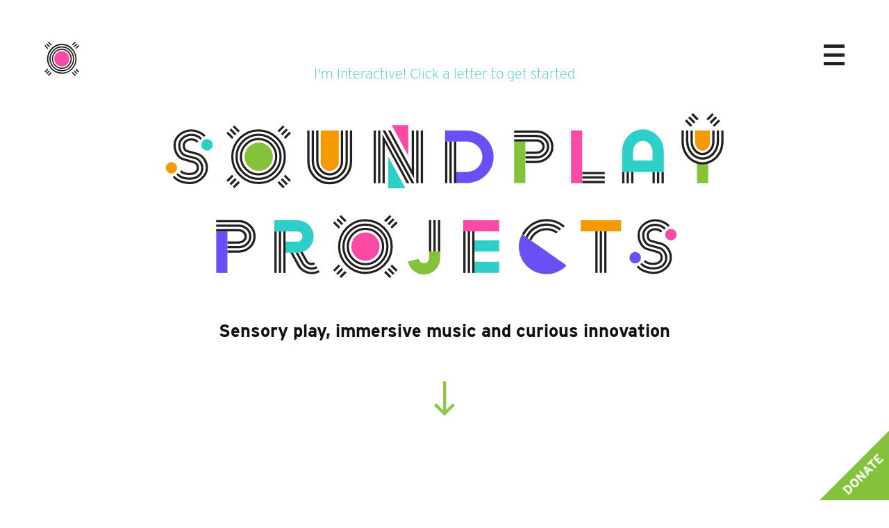

--- FILE ---
content_type: text/html; charset=UTF-8
request_url: https://www.soundplayprojects.com/
body_size: 29533
content:

<!doctype html>

<html lang="en">
<head>
  <meta charset="utf-8">

  <meta name="viewport" content="width=device-width, initial-scale=1.0">

  <link rel="apple-touch-icon" sizes="180x180" href="https://www.soundplayprojects.com/wp-content/themes/spp-live-aerial/img/fav/apple-touch-icon.png">
  <link rel="icon" type="image/png" sizes="32x32" href="https://www.soundplayprojects.com/wp-content/themes/spp-live-aerial/img/fav/favicon-32x32.png">
  <link rel="icon" type="image/png" sizes="16x16" href="https://www.soundplayprojects.com/wp-content/themes/spp-live-aerial/img/fav/favicon-16x16.png">
  <link rel="manifest" href="https://www.soundplayprojects.com/wp-content/themes/spp-live-aerial/img/fav/site.webmanifest">
  <link rel="mask-icon" href="https://www.soundplayprojects.com/wp-content/themes/spp-live-aerial/img/fav/safari-pinned-tab.svg" color="#5bbad5">
  <link rel="shortcut icon" href="https://www.soundplayprojects.com/wp-content/themes/spp-live-aerial/img/fav/favicon.ico">
  <meta name="msapplication-TileColor" content="#ffc40d">
  <meta name="msapplication-config" content="https://www.soundplayprojects.com/wp-content/themes/spp-live-aerial/img/fav/browserconfig.xml">
  <meta name="theme-color" content="#ffffff">

  <link rel="stylesheet" href="https://www.soundplayprojects.com/wp-content/themes/spp-live-aerial/css/normalize.css">
    
  <script src="https://cdnjs.cloudflare.com/ajax/libs/jquery/3.0.0/jquery.min.js"></script>

  <!-- bootstrap grid -->
  <link rel="stylesheet" href="https://cdnjs.cloudflare.com/ajax/libs/twitter-bootstrap/4.3.1/css/bootstrap-grid.min.css" />

<!-- jQuery Modal -->
  <script src="https://cdnjs.cloudflare.com/ajax/libs/jquery-modal/0.9.1/jquery.modal.min.js"></script>
  <link rel="stylesheet" href="https://cdnjs.cloudflare.com/ajax/libs/jquery-modal/0.9.1/jquery.modal.min.css" />
  <link rel="stylesheet" href="https://unpkg.com/aos@next/dist/aos.css" />

  <link rel="stylesheet" href="https://use.typekit.net/clj5pov.css">
	
  <link rel="stylesheet" href="https://www.soundplayprojects.com/wp-content/themes/spp-live-aerial/style.css?v=2917">


<script>
	function scrollFunction() {
  if (document.body.scrollTop > 20 || document.documentElement.scrollTop > 20) {
    document.getElementById("myBtn").style.display = "block";
  } else {
    document.getElementById("myBtn").style.display = "none";
  }
}

// When the user clicks on the button, scroll to the top of the document
function topFunction() {
  document.body.scrollTop = 0; // For Safari
  document.documentElement.scrollTop = 0; // For Chrome, Firefox, IE and Opera
}
</script>


<meta name='robots' content='index, follow, max-image-preview:large, max-snippet:-1, max-video-preview:-1' />
	<style>img:is([sizes="auto" i], [sizes^="auto," i]) { contain-intrinsic-size: 3000px 1500px }</style>
	
	<!-- This site is optimized with the Yoast SEO plugin v23.4 - https://yoast.com/wordpress/plugins/seo/ -->
	<title>Soundplay Projects - Meaningful creative expression and musical experimentation</title>
	<meta name="description" content="Soundplay Projects support the growing interest in the work of musician Bal Cook and artist Ewan Sinclair and to facilitate the production of the Soundplay Dome." />
	<link rel="canonical" href="https://www.soundplayprojects.com/" />
	<meta property="og:locale" content="en_GB" />
	<meta property="og:type" content="website" />
	<meta property="og:title" content="Soundplay Projects - Meaningful creative expression and musical experimentation" />
	<meta property="og:description" content="Soundplay Projects support the growing interest in the work of musician Bal Cook and artist Ewan Sinclair and to facilitate the production of the Soundplay Dome." />
	<meta property="og:url" content="https://www.soundplayprojects.com/" />
	<meta property="og:site_name" content="Soundplay Projects" />
	<meta property="article:modified_time" content="2025-02-26T15:25:14+00:00" />
	<meta name="twitter:card" content="summary_large_image" />
	<script type="application/ld+json" class="yoast-schema-graph">{"@context":"https://schema.org","@graph":[{"@type":"WebPage","@id":"https://www.soundplayprojects.com/","url":"https://www.soundplayprojects.com/","name":"Soundplay Projects - Meaningful creative expression and musical experimentation","isPartOf":{"@id":"https://www.soundplayprojects.com/#website"},"datePublished":"2019-05-09T08:57:06+00:00","dateModified":"2025-02-26T15:25:14+00:00","description":"Soundplay Projects support the growing interest in the work of musician Bal Cook and artist Ewan Sinclair and to facilitate the production of the Soundplay Dome.","breadcrumb":{"@id":"https://www.soundplayprojects.com/#breadcrumb"},"inLanguage":"en-GB","potentialAction":[{"@type":"ReadAction","target":["https://www.soundplayprojects.com/"]}]},{"@type":"BreadcrumbList","@id":"https://www.soundplayprojects.com/#breadcrumb","itemListElement":[{"@type":"ListItem","position":1,"name":"Home"}]},{"@type":"WebSite","@id":"https://www.soundplayprojects.com/#website","url":"https://www.soundplayprojects.com/","name":"Soundplay Projects","description":"Soundplay Projects","potentialAction":[{"@type":"SearchAction","target":{"@type":"EntryPoint","urlTemplate":"https://www.soundplayprojects.com/?s={search_term_string}"},"query-input":{"@type":"PropertyValueSpecification","valueRequired":true,"valueName":"search_term_string"}}],"inLanguage":"en-GB"}]}</script>
	<!-- / Yoast SEO plugin. -->


<script type="text/javascript">
/* <![CDATA[ */
window._wpemojiSettings = {"baseUrl":"https:\/\/s.w.org\/images\/core\/emoji\/15.0.3\/72x72\/","ext":".png","svgUrl":"https:\/\/s.w.org\/images\/core\/emoji\/15.0.3\/svg\/","svgExt":".svg","source":{"concatemoji":"https:\/\/www.soundplayprojects.com\/wp-includes\/js\/wp-emoji-release.min.js?ver=6.7.4"}};
/*! This file is auto-generated */
!function(i,n){var o,s,e;function c(e){try{var t={supportTests:e,timestamp:(new Date).valueOf()};sessionStorage.setItem(o,JSON.stringify(t))}catch(e){}}function p(e,t,n){e.clearRect(0,0,e.canvas.width,e.canvas.height),e.fillText(t,0,0);var t=new Uint32Array(e.getImageData(0,0,e.canvas.width,e.canvas.height).data),r=(e.clearRect(0,0,e.canvas.width,e.canvas.height),e.fillText(n,0,0),new Uint32Array(e.getImageData(0,0,e.canvas.width,e.canvas.height).data));return t.every(function(e,t){return e===r[t]})}function u(e,t,n){switch(t){case"flag":return n(e,"\ud83c\udff3\ufe0f\u200d\u26a7\ufe0f","\ud83c\udff3\ufe0f\u200b\u26a7\ufe0f")?!1:!n(e,"\ud83c\uddfa\ud83c\uddf3","\ud83c\uddfa\u200b\ud83c\uddf3")&&!n(e,"\ud83c\udff4\udb40\udc67\udb40\udc62\udb40\udc65\udb40\udc6e\udb40\udc67\udb40\udc7f","\ud83c\udff4\u200b\udb40\udc67\u200b\udb40\udc62\u200b\udb40\udc65\u200b\udb40\udc6e\u200b\udb40\udc67\u200b\udb40\udc7f");case"emoji":return!n(e,"\ud83d\udc26\u200d\u2b1b","\ud83d\udc26\u200b\u2b1b")}return!1}function f(e,t,n){var r="undefined"!=typeof WorkerGlobalScope&&self instanceof WorkerGlobalScope?new OffscreenCanvas(300,150):i.createElement("canvas"),a=r.getContext("2d",{willReadFrequently:!0}),o=(a.textBaseline="top",a.font="600 32px Arial",{});return e.forEach(function(e){o[e]=t(a,e,n)}),o}function t(e){var t=i.createElement("script");t.src=e,t.defer=!0,i.head.appendChild(t)}"undefined"!=typeof Promise&&(o="wpEmojiSettingsSupports",s=["flag","emoji"],n.supports={everything:!0,everythingExceptFlag:!0},e=new Promise(function(e){i.addEventListener("DOMContentLoaded",e,{once:!0})}),new Promise(function(t){var n=function(){try{var e=JSON.parse(sessionStorage.getItem(o));if("object"==typeof e&&"number"==typeof e.timestamp&&(new Date).valueOf()<e.timestamp+604800&&"object"==typeof e.supportTests)return e.supportTests}catch(e){}return null}();if(!n){if("undefined"!=typeof Worker&&"undefined"!=typeof OffscreenCanvas&&"undefined"!=typeof URL&&URL.createObjectURL&&"undefined"!=typeof Blob)try{var e="postMessage("+f.toString()+"("+[JSON.stringify(s),u.toString(),p.toString()].join(",")+"));",r=new Blob([e],{type:"text/javascript"}),a=new Worker(URL.createObjectURL(r),{name:"wpTestEmojiSupports"});return void(a.onmessage=function(e){c(n=e.data),a.terminate(),t(n)})}catch(e){}c(n=f(s,u,p))}t(n)}).then(function(e){for(var t in e)n.supports[t]=e[t],n.supports.everything=n.supports.everything&&n.supports[t],"flag"!==t&&(n.supports.everythingExceptFlag=n.supports.everythingExceptFlag&&n.supports[t]);n.supports.everythingExceptFlag=n.supports.everythingExceptFlag&&!n.supports.flag,n.DOMReady=!1,n.readyCallback=function(){n.DOMReady=!0}}).then(function(){return e}).then(function(){var e;n.supports.everything||(n.readyCallback(),(e=n.source||{}).concatemoji?t(e.concatemoji):e.wpemoji&&e.twemoji&&(t(e.twemoji),t(e.wpemoji)))}))}((window,document),window._wpemojiSettings);
/* ]]> */
</script>
<link rel='stylesheet' id='font-awesome-css' href='https://www.soundplayprojects.com/wp-content/plugins/text-carousel-block/css/font-awesome.min.css?ver=6.7.4' type='text/css' media='all' />
<link rel='stylesheet' id='text-carousel-block-css-css' href='https://www.soundplayprojects.com/wp-content/plugins/text-carousel-block/css/text-carousel-block.css?ver=6.7.4' type='text/css' media='all' />
<link rel='stylesheet' id='main-styles-css' href='https://www.soundplayprojects.com/wp-content/themes/spp-live-aerial/css/global.css?ver=1732740497' type='text/css' media='' />
<link rel='stylesheet' id='utility-styles-css' href='https://www.soundplayprojects.com/wp-content/themes/spp-live-aerial/css/utility.css?ver=1728642692' type='text/css' media='' />
<link rel='stylesheet' id='sbi_styles-css' href='https://www.soundplayprojects.com/wp-content/plugins/instagram-feed/css/sbi-styles.min.css?ver=6.6.1' type='text/css' media='all' />
<style id='wp-emoji-styles-inline-css' type='text/css'>

	img.wp-smiley, img.emoji {
		display: inline !important;
		border: none !important;
		box-shadow: none !important;
		height: 1em !important;
		width: 1em !important;
		margin: 0 0.07em !important;
		vertical-align: -0.1em !important;
		background: none !important;
		padding: 0 !important;
	}
</style>
<link rel='stylesheet' id='wp-block-library-css' href='https://www.soundplayprojects.com/wp-includes/css/dist/block-library/style.min.css?ver=6.7.4' type='text/css' media='all' />
<style id='safe-svg-svg-icon-style-inline-css' type='text/css'>
.safe-svg-cover{text-align:center}.safe-svg-cover .safe-svg-inside{display:inline-block;max-width:100%}.safe-svg-cover svg{height:100%;max-height:100%;max-width:100%;width:100%}

</style>
<style id='filebird-block-filebird-gallery-style-inline-css' type='text/css'>
ul.filebird-block-filebird-gallery{margin:auto!important;padding:0!important;width:100%}ul.filebird-block-filebird-gallery.layout-grid{display:grid;grid-gap:20px;align-items:stretch;grid-template-columns:repeat(var(--columns),1fr);justify-items:stretch}ul.filebird-block-filebird-gallery.layout-grid li img{border:1px solid #ccc;box-shadow:2px 2px 6px 0 rgba(0,0,0,.3);height:100%;max-width:100%;-o-object-fit:cover;object-fit:cover;width:100%}ul.filebird-block-filebird-gallery.layout-masonry{-moz-column-count:var(--columns);-moz-column-gap:var(--space);column-gap:var(--space);-moz-column-width:var(--min-width);columns:var(--min-width) var(--columns);display:block;overflow:auto}ul.filebird-block-filebird-gallery.layout-masonry li{margin-bottom:var(--space)}ul.filebird-block-filebird-gallery li{list-style:none}ul.filebird-block-filebird-gallery li figure{height:100%;margin:0;padding:0;position:relative;width:100%}ul.filebird-block-filebird-gallery li figure figcaption{background:linear-gradient(0deg,rgba(0,0,0,.7),rgba(0,0,0,.3) 70%,transparent);bottom:0;box-sizing:border-box;color:#fff;font-size:.8em;margin:0;max-height:100%;overflow:auto;padding:3em .77em .7em;position:absolute;text-align:center;width:100%;z-index:2}ul.filebird-block-filebird-gallery li figure figcaption a{color:inherit}

</style>
<style id='classic-theme-styles-inline-css' type='text/css'>
/*! This file is auto-generated */
.wp-block-button__link{color:#fff;background-color:#32373c;border-radius:9999px;box-shadow:none;text-decoration:none;padding:calc(.667em + 2px) calc(1.333em + 2px);font-size:1.125em}.wp-block-file__button{background:#32373c;color:#fff;text-decoration:none}
</style>
<style id='global-styles-inline-css' type='text/css'>
:root{--wp--preset--aspect-ratio--square: 1;--wp--preset--aspect-ratio--4-3: 4/3;--wp--preset--aspect-ratio--3-4: 3/4;--wp--preset--aspect-ratio--3-2: 3/2;--wp--preset--aspect-ratio--2-3: 2/3;--wp--preset--aspect-ratio--16-9: 16/9;--wp--preset--aspect-ratio--9-16: 9/16;--wp--preset--color--black: #000000;--wp--preset--color--cyan-bluish-gray: #abb8c3;--wp--preset--color--white: #ffffff;--wp--preset--color--pale-pink: #f78da7;--wp--preset--color--vivid-red: #cf2e2e;--wp--preset--color--luminous-vivid-orange: #ff6900;--wp--preset--color--luminous-vivid-amber: #fcb900;--wp--preset--color--light-green-cyan: #7bdcb5;--wp--preset--color--vivid-green-cyan: #00d084;--wp--preset--color--pale-cyan-blue: #8ed1fc;--wp--preset--color--vivid-cyan-blue: #0693e3;--wp--preset--color--vivid-purple: #9b51e0;--wp--preset--gradient--vivid-cyan-blue-to-vivid-purple: linear-gradient(135deg,rgba(6,147,227,1) 0%,rgb(155,81,224) 100%);--wp--preset--gradient--light-green-cyan-to-vivid-green-cyan: linear-gradient(135deg,rgb(122,220,180) 0%,rgb(0,208,130) 100%);--wp--preset--gradient--luminous-vivid-amber-to-luminous-vivid-orange: linear-gradient(135deg,rgba(252,185,0,1) 0%,rgba(255,105,0,1) 100%);--wp--preset--gradient--luminous-vivid-orange-to-vivid-red: linear-gradient(135deg,rgba(255,105,0,1) 0%,rgb(207,46,46) 100%);--wp--preset--gradient--very-light-gray-to-cyan-bluish-gray: linear-gradient(135deg,rgb(238,238,238) 0%,rgb(169,184,195) 100%);--wp--preset--gradient--cool-to-warm-spectrum: linear-gradient(135deg,rgb(74,234,220) 0%,rgb(151,120,209) 20%,rgb(207,42,186) 40%,rgb(238,44,130) 60%,rgb(251,105,98) 80%,rgb(254,248,76) 100%);--wp--preset--gradient--blush-light-purple: linear-gradient(135deg,rgb(255,206,236) 0%,rgb(152,150,240) 100%);--wp--preset--gradient--blush-bordeaux: linear-gradient(135deg,rgb(254,205,165) 0%,rgb(254,45,45) 50%,rgb(107,0,62) 100%);--wp--preset--gradient--luminous-dusk: linear-gradient(135deg,rgb(255,203,112) 0%,rgb(199,81,192) 50%,rgb(65,88,208) 100%);--wp--preset--gradient--pale-ocean: linear-gradient(135deg,rgb(255,245,203) 0%,rgb(182,227,212) 50%,rgb(51,167,181) 100%);--wp--preset--gradient--electric-grass: linear-gradient(135deg,rgb(202,248,128) 0%,rgb(113,206,126) 100%);--wp--preset--gradient--midnight: linear-gradient(135deg,rgb(2,3,129) 0%,rgb(40,116,252) 100%);--wp--preset--font-size--small: 13px;--wp--preset--font-size--medium: 20px;--wp--preset--font-size--large: 36px;--wp--preset--font-size--x-large: 42px;--wp--preset--spacing--20: 0.44rem;--wp--preset--spacing--30: 0.67rem;--wp--preset--spacing--40: 1rem;--wp--preset--spacing--50: 1.5rem;--wp--preset--spacing--60: 2.25rem;--wp--preset--spacing--70: 3.38rem;--wp--preset--spacing--80: 5.06rem;--wp--preset--shadow--natural: 6px 6px 9px rgba(0, 0, 0, 0.2);--wp--preset--shadow--deep: 12px 12px 50px rgba(0, 0, 0, 0.4);--wp--preset--shadow--sharp: 6px 6px 0px rgba(0, 0, 0, 0.2);--wp--preset--shadow--outlined: 6px 6px 0px -3px rgba(255, 255, 255, 1), 6px 6px rgba(0, 0, 0, 1);--wp--preset--shadow--crisp: 6px 6px 0px rgba(0, 0, 0, 1);}:where(.is-layout-flex){gap: 0.5em;}:where(.is-layout-grid){gap: 0.5em;}body .is-layout-flex{display: flex;}.is-layout-flex{flex-wrap: wrap;align-items: center;}.is-layout-flex > :is(*, div){margin: 0;}body .is-layout-grid{display: grid;}.is-layout-grid > :is(*, div){margin: 0;}:where(.wp-block-columns.is-layout-flex){gap: 2em;}:where(.wp-block-columns.is-layout-grid){gap: 2em;}:where(.wp-block-post-template.is-layout-flex){gap: 1.25em;}:where(.wp-block-post-template.is-layout-grid){gap: 1.25em;}.has-black-color{color: var(--wp--preset--color--black) !important;}.has-cyan-bluish-gray-color{color: var(--wp--preset--color--cyan-bluish-gray) !important;}.has-white-color{color: var(--wp--preset--color--white) !important;}.has-pale-pink-color{color: var(--wp--preset--color--pale-pink) !important;}.has-vivid-red-color{color: var(--wp--preset--color--vivid-red) !important;}.has-luminous-vivid-orange-color{color: var(--wp--preset--color--luminous-vivid-orange) !important;}.has-luminous-vivid-amber-color{color: var(--wp--preset--color--luminous-vivid-amber) !important;}.has-light-green-cyan-color{color: var(--wp--preset--color--light-green-cyan) !important;}.has-vivid-green-cyan-color{color: var(--wp--preset--color--vivid-green-cyan) !important;}.has-pale-cyan-blue-color{color: var(--wp--preset--color--pale-cyan-blue) !important;}.has-vivid-cyan-blue-color{color: var(--wp--preset--color--vivid-cyan-blue) !important;}.has-vivid-purple-color{color: var(--wp--preset--color--vivid-purple) !important;}.has-black-background-color{background-color: var(--wp--preset--color--black) !important;}.has-cyan-bluish-gray-background-color{background-color: var(--wp--preset--color--cyan-bluish-gray) !important;}.has-white-background-color{background-color: var(--wp--preset--color--white) !important;}.has-pale-pink-background-color{background-color: var(--wp--preset--color--pale-pink) !important;}.has-vivid-red-background-color{background-color: var(--wp--preset--color--vivid-red) !important;}.has-luminous-vivid-orange-background-color{background-color: var(--wp--preset--color--luminous-vivid-orange) !important;}.has-luminous-vivid-amber-background-color{background-color: var(--wp--preset--color--luminous-vivid-amber) !important;}.has-light-green-cyan-background-color{background-color: var(--wp--preset--color--light-green-cyan) !important;}.has-vivid-green-cyan-background-color{background-color: var(--wp--preset--color--vivid-green-cyan) !important;}.has-pale-cyan-blue-background-color{background-color: var(--wp--preset--color--pale-cyan-blue) !important;}.has-vivid-cyan-blue-background-color{background-color: var(--wp--preset--color--vivid-cyan-blue) !important;}.has-vivid-purple-background-color{background-color: var(--wp--preset--color--vivid-purple) !important;}.has-black-border-color{border-color: var(--wp--preset--color--black) !important;}.has-cyan-bluish-gray-border-color{border-color: var(--wp--preset--color--cyan-bluish-gray) !important;}.has-white-border-color{border-color: var(--wp--preset--color--white) !important;}.has-pale-pink-border-color{border-color: var(--wp--preset--color--pale-pink) !important;}.has-vivid-red-border-color{border-color: var(--wp--preset--color--vivid-red) !important;}.has-luminous-vivid-orange-border-color{border-color: var(--wp--preset--color--luminous-vivid-orange) !important;}.has-luminous-vivid-amber-border-color{border-color: var(--wp--preset--color--luminous-vivid-amber) !important;}.has-light-green-cyan-border-color{border-color: var(--wp--preset--color--light-green-cyan) !important;}.has-vivid-green-cyan-border-color{border-color: var(--wp--preset--color--vivid-green-cyan) !important;}.has-pale-cyan-blue-border-color{border-color: var(--wp--preset--color--pale-cyan-blue) !important;}.has-vivid-cyan-blue-border-color{border-color: var(--wp--preset--color--vivid-cyan-blue) !important;}.has-vivid-purple-border-color{border-color: var(--wp--preset--color--vivid-purple) !important;}.has-vivid-cyan-blue-to-vivid-purple-gradient-background{background: var(--wp--preset--gradient--vivid-cyan-blue-to-vivid-purple) !important;}.has-light-green-cyan-to-vivid-green-cyan-gradient-background{background: var(--wp--preset--gradient--light-green-cyan-to-vivid-green-cyan) !important;}.has-luminous-vivid-amber-to-luminous-vivid-orange-gradient-background{background: var(--wp--preset--gradient--luminous-vivid-amber-to-luminous-vivid-orange) !important;}.has-luminous-vivid-orange-to-vivid-red-gradient-background{background: var(--wp--preset--gradient--luminous-vivid-orange-to-vivid-red) !important;}.has-very-light-gray-to-cyan-bluish-gray-gradient-background{background: var(--wp--preset--gradient--very-light-gray-to-cyan-bluish-gray) !important;}.has-cool-to-warm-spectrum-gradient-background{background: var(--wp--preset--gradient--cool-to-warm-spectrum) !important;}.has-blush-light-purple-gradient-background{background: var(--wp--preset--gradient--blush-light-purple) !important;}.has-blush-bordeaux-gradient-background{background: var(--wp--preset--gradient--blush-bordeaux) !important;}.has-luminous-dusk-gradient-background{background: var(--wp--preset--gradient--luminous-dusk) !important;}.has-pale-ocean-gradient-background{background: var(--wp--preset--gradient--pale-ocean) !important;}.has-electric-grass-gradient-background{background: var(--wp--preset--gradient--electric-grass) !important;}.has-midnight-gradient-background{background: var(--wp--preset--gradient--midnight) !important;}.has-small-font-size{font-size: var(--wp--preset--font-size--small) !important;}.has-medium-font-size{font-size: var(--wp--preset--font-size--medium) !important;}.has-large-font-size{font-size: var(--wp--preset--font-size--large) !important;}.has-x-large-font-size{font-size: var(--wp--preset--font-size--x-large) !important;}
:where(.wp-block-post-template.is-layout-flex){gap: 1.25em;}:where(.wp-block-post-template.is-layout-grid){gap: 1.25em;}
:where(.wp-block-columns.is-layout-flex){gap: 2em;}:where(.wp-block-columns.is-layout-grid){gap: 2em;}
:root :where(.wp-block-pullquote){font-size: 1.5em;line-height: 1.6;}
</style>
<link rel='stylesheet' id='qligg-swiper-css' href='https://www.soundplayprojects.com/wp-content/plugins/insta-gallery/assets/frontend/swiper/swiper.min.css?ver=4.6.4' type='text/css' media='all' />
<link rel='stylesheet' id='qligg-frontend-css' href='https://www.soundplayprojects.com/wp-content/plugins/insta-gallery/build/frontend/css/style.css?ver=4.6.4' type='text/css' media='all' />
<link rel='stylesheet' id='flick-css' href='https://www.soundplayprojects.com/wp-content/plugins/mailchimp/assets/css/flick/flick.css?ver=2.0.1' type='text/css' media='all' />
<link rel="stylesheet" type="text/css" href="https://www.soundplayprojects.com/wp-content/plugins/smart-slider-3/Public/SmartSlider3/Application/Frontend/Assets/dist/smartslider.min.css?ver=fe0c9112" media="all">
<link rel="stylesheet" type="text/css" href="https://fonts.googleapis.com/css?display=swap&amp;family=Raleway%3A300%2C400" media="all">
<style data-related="n2-ss-2">div#n2-ss-2 .n2-ss-slider-1{display:grid;position:relative;}div#n2-ss-2 .n2-ss-slider-2{display:grid;position:relative;overflow:hidden;padding:0px 0px 0px 0px;border:0px solid RGBA(62,62,62,1);border-radius:0px;background-clip:padding-box;background-repeat:repeat;background-position:50% 50%;background-size:cover;background-attachment:scroll;z-index:1;}div#n2-ss-2:not(.n2-ss-loaded) .n2-ss-slider-2{background-image:none !important;}div#n2-ss-2 .n2-ss-slider-3{display:grid;grid-template-areas:'cover';position:relative;overflow:hidden;z-index:10;}div#n2-ss-2 .n2-ss-slider-3 > *{grid-area:cover;}div#n2-ss-2 .n2-ss-slide-backgrounds,div#n2-ss-2 .n2-ss-slider-3 > .n2-ss-divider{position:relative;}div#n2-ss-2 .n2-ss-slide-backgrounds{z-index:10;}div#n2-ss-2 .n2-ss-slide-backgrounds > *{overflow:hidden;}div#n2-ss-2 .n2-ss-slide-background{transform:translateX(-100000px);}div#n2-ss-2 .n2-ss-slider-4{place-self:center;position:relative;width:100%;height:100%;z-index:20;display:grid;grid-template-areas:'slide';}div#n2-ss-2 .n2-ss-slider-4 > *{grid-area:slide;}div#n2-ss-2.n2-ss-full-page--constrain-ratio .n2-ss-slider-4{height:auto;}div#n2-ss-2 .n2-ss-slide{display:grid;place-items:center;grid-auto-columns:100%;position:relative;z-index:20;-webkit-backface-visibility:hidden;transform:translateX(-100000px);}div#n2-ss-2 .n2-ss-slide{perspective:1500px;}div#n2-ss-2 .n2-ss-slide-active{z-index:21;}.n2-ss-background-animation{position:absolute;top:0;left:0;width:100%;height:100%;z-index:3;}div#n2-ss-2 .nextend-arrow{cursor:pointer;overflow:hidden;line-height:0 !important;z-index:18;-webkit-user-select:none;}div#n2-ss-2 .nextend-arrow img{position:relative;display:block;}div#n2-ss-2 .nextend-arrow img.n2-arrow-hover-img{display:none;}div#n2-ss-2 .nextend-arrow:FOCUS img.n2-arrow-hover-img,div#n2-ss-2 .nextend-arrow:HOVER img.n2-arrow-hover-img{display:inline;}div#n2-ss-2 .nextend-arrow:FOCUS img.n2-arrow-normal-img,div#n2-ss-2 .nextend-arrow:HOVER img.n2-arrow-normal-img{display:none;}div#n2-ss-2 .nextend-arrow-animated{overflow:hidden;}div#n2-ss-2 .nextend-arrow-animated > div{position:relative;}div#n2-ss-2 .nextend-arrow-animated .n2-active{position:absolute;}div#n2-ss-2 .nextend-arrow-animated-fade{transition:background 0.3s, opacity 0.4s;}div#n2-ss-2 .nextend-arrow-animated-horizontal > div{transition:all 0.4s;transform:none;}div#n2-ss-2 .nextend-arrow-animated-horizontal .n2-active{top:0;}div#n2-ss-2 .nextend-arrow-previous.nextend-arrow-animated-horizontal .n2-active{left:100%;}div#n2-ss-2 .nextend-arrow-next.nextend-arrow-animated-horizontal .n2-active{right:100%;}div#n2-ss-2 .nextend-arrow-previous.nextend-arrow-animated-horizontal:HOVER > div,div#n2-ss-2 .nextend-arrow-previous.nextend-arrow-animated-horizontal:FOCUS > div{transform:translateX(-100%);}div#n2-ss-2 .nextend-arrow-next.nextend-arrow-animated-horizontal:HOVER > div,div#n2-ss-2 .nextend-arrow-next.nextend-arrow-animated-horizontal:FOCUS > div{transform:translateX(100%);}div#n2-ss-2 .nextend-arrow-animated-vertical > div{transition:all 0.4s;transform:none;}div#n2-ss-2 .nextend-arrow-animated-vertical .n2-active{left:0;}div#n2-ss-2 .nextend-arrow-previous.nextend-arrow-animated-vertical .n2-active{top:100%;}div#n2-ss-2 .nextend-arrow-next.nextend-arrow-animated-vertical .n2-active{bottom:100%;}div#n2-ss-2 .nextend-arrow-previous.nextend-arrow-animated-vertical:HOVER > div,div#n2-ss-2 .nextend-arrow-previous.nextend-arrow-animated-vertical:FOCUS > div{transform:translateY(-100%);}div#n2-ss-2 .nextend-arrow-next.nextend-arrow-animated-vertical:HOVER > div,div#n2-ss-2 .nextend-arrow-next.nextend-arrow-animated-vertical:FOCUS > div{transform:translateY(100%);}div#n2-ss-2 .n2-ss-control-bullet{visibility:hidden;text-align:center;justify-content:center;z-index:14;}div#n2-ss-2 .n2-ss-control-bullet--calculate-size{left:0 !important;}div#n2-ss-2 .n2-ss-control-bullet-horizontal.n2-ss-control-bullet-fullsize{width:100%;}div#n2-ss-2 .n2-ss-control-bullet-vertical.n2-ss-control-bullet-fullsize{height:100%;flex-flow:column;}div#n2-ss-2 .nextend-bullet-bar{display:inline-flex;vertical-align:top;visibility:visible;align-items:center;flex-wrap:wrap;}div#n2-ss-2 .n2-bar-justify-content-left{justify-content:flex-start;}div#n2-ss-2 .n2-bar-justify-content-center{justify-content:center;}div#n2-ss-2 .n2-bar-justify-content-right{justify-content:flex-end;}div#n2-ss-2 .n2-ss-control-bullet-vertical > .nextend-bullet-bar{flex-flow:column;}div#n2-ss-2 .n2-ss-control-bullet-fullsize > .nextend-bullet-bar{display:flex;}div#n2-ss-2 .n2-ss-control-bullet-horizontal.n2-ss-control-bullet-fullsize > .nextend-bullet-bar{flex:1 1 auto;}div#n2-ss-2 .n2-ss-control-bullet-vertical.n2-ss-control-bullet-fullsize > .nextend-bullet-bar{height:100%;}div#n2-ss-2 .nextend-bullet-bar .n2-bullet{cursor:pointer;transition:background-color 0.4s;}div#n2-ss-2 .nextend-bullet-bar .n2-bullet.n2-active{cursor:default;}div#n2-ss-2 div.n2-ss-bullet-thumbnail-container{position:absolute;z-index:10000000;}div#n2-ss-2 .n2-ss-bullet-thumbnail-container .n2-ss-bullet-thumbnail{background-size:cover;background-repeat:no-repeat;background-position:center;}div#n2-ss-2 .n2-font-1b30c3c0aebeb2eec9ae016c8390bc75-hover{font-family: 'Raleway','Arial';color: #ffffff;font-size:225%;text-shadow: none;line-height: 1.5;font-weight: normal;font-style: normal;text-decoration: none;text-align: center;letter-spacing: normal;word-spacing: normal;text-transform: none;font-weight: 700;}div#n2-ss-2 .n2-style-16e752f54eb2e420c12bb411db750961-heading{background: RGBA(0,0,0,0.7);opacity:1;padding:6px 15px 6px 15px ;box-shadow: none;border: 0px solid RGBA(255,255,255,0);border-radius:3px;}div#n2-ss-2 .n2-style-13586a9834f840c6e3b0e8ac4aa4b69c-dot{background: RGBA(255,255,255,0.5);opacity:1;padding:5px 5px 5px 5px ;box-shadow: none;border: 0px solid RGBA(0,0,0,1);border-radius:50px;margin:4px;}div#n2-ss-2 .n2-style-13586a9834f840c6e3b0e8ac4aa4b69c-dot.n2-active, div#n2-ss-2 .n2-style-13586a9834f840c6e3b0e8ac4aa4b69c-dot:HOVER, div#n2-ss-2 .n2-style-13586a9834f840c6e3b0e8ac4aa4b69c-dot:FOCUS{background: RGBA(255,255,255,0.8);}div#n2-ss-2 .n-uc-nkxZSXYMllQ4{padding:0px 0px 0px 0px}div#n2-ss-2 .n-uc-1beb93a18130d-inner{padding:10px 10px 50px 50px;text-align:left;--ssselfalign:var(--ss-fs);;justify-content:flex-end}div#n2-ss-2 .n-uc-PwUGq3MQLuG9{align-self:center;}div#n2-ss-2-align{max-width:1200px;}div#n2-ss-2 .nextend-arrow img{width: 32px}@media (min-width: 1200px){div#n2-ss-2 .n-uc-PwUGq3MQLuG9{display:none}div#n2-ss-2 [data-hide-desktopportrait="1"]{display: none !important;}}@media (orientation: landscape) and (max-width: 1199px) and (min-width: 901px),(orientation: portrait) and (max-width: 1199px) and (min-width: 701px){div#n2-ss-2 .n-uc-1beb93a18130d-inner{padding:10px 10px 30px 30px}div#n2-ss-2 .n-uc-PwUGq3MQLuG9{display:none}div#n2-ss-2 [data-hide-tabletportrait="1"]{display: none !important;}}@media (orientation: landscape) and (max-width: 900px),(orientation: portrait) and (max-width: 700px){div#n2-ss-2 .n-uc-1beb93a18130d-inner{padding:120px 10px 40px 10px;text-align:center;--ssselfalign:center;}div#n2-ss-2 .n-uc-PwUGq3MQLuG9{display:none;--ssfont-scale:0.6}div#n2-ss-2 [data-hide-mobileportrait="1"]{display: none !important;}div#n2-ss-2 .nextend-arrow img{width: 16px}}</style>
<script>(function(){this._N2=this._N2||{_r:[],_d:[],r:function(){this._r.push(arguments)},d:function(){this._d.push(arguments)}}}).call(window);</script><script src="https://www.soundplayprojects.com/wp-content/plugins/smart-slider-3/Public/SmartSlider3/Application/Frontend/Assets/dist/n2.min.js?ver=fe0c9112" defer async></script>
<script src="https://www.soundplayprojects.com/wp-content/plugins/smart-slider-3/Public/SmartSlider3/Application/Frontend/Assets/dist/smartslider-frontend.min.js?ver=fe0c9112" defer async></script>
<script src="https://www.soundplayprojects.com/wp-content/plugins/smart-slider-3/Public/SmartSlider3/Slider/SliderType/Simple/Assets/dist/ss-simple.min.js?ver=fe0c9112" defer async></script>
<script src="https://www.soundplayprojects.com/wp-content/plugins/smart-slider-3/Public/SmartSlider3/Widget/Arrow/ArrowImage/Assets/dist/w-arrow-image.min.js?ver=fe0c9112" defer async></script>
<script src="https://www.soundplayprojects.com/wp-content/plugins/smart-slider-3/Public/SmartSlider3/Widget/Bullet/Assets/dist/w-bullet.min.js?ver=fe0c9112" defer async></script>
<script>_N2.r('documentReady',function(){_N2.r(["documentReady","smartslider-frontend","SmartSliderWidgetArrowImage","SmartSliderWidgetBulletTransition","ss-simple"],function(){new _N2.SmartSliderSimple('n2-ss-2',{"admin":false,"background.video.mobile":1,"loadingTime":2000,"alias":{"id":0,"smoothScroll":0,"slideSwitch":0,"scroll":1},"align":"center","isDelayed":0,"responsive":{"mediaQueries":{"all":false,"desktopportrait":["(min-width: 1200px)"],"tabletportrait":["(orientation: landscape) and (max-width: 1199px) and (min-width: 901px)","(orientation: portrait) and (max-width: 1199px) and (min-width: 701px)"],"mobileportrait":["(orientation: landscape) and (max-width: 900px)","(orientation: portrait) and (max-width: 700px)"]},"base":{"slideOuterWidth":1200,"slideOuterHeight":800,"sliderWidth":1200,"sliderHeight":800,"slideWidth":1200,"slideHeight":800},"hideOn":{"desktopLandscape":false,"desktopPortrait":false,"tabletLandscape":false,"tabletPortrait":false,"mobileLandscape":false,"mobilePortrait":false},"onResizeEnabled":true,"type":"auto","sliderHeightBasedOn":"real","focusUser":1,"focusEdge":"auto","breakpoints":[{"device":"tabletPortrait","type":"max-screen-width","portraitWidth":1199,"landscapeWidth":1199},{"device":"mobilePortrait","type":"max-screen-width","portraitWidth":700,"landscapeWidth":900}],"enabledDevices":{"desktopLandscape":0,"desktopPortrait":1,"tabletLandscape":0,"tabletPortrait":1,"mobileLandscape":0,"mobilePortrait":1},"sizes":{"desktopPortrait":{"width":1200,"height":800,"max":3000,"min":1200},"tabletPortrait":{"width":701,"height":467,"customHeight":false,"max":1199,"min":701},"mobilePortrait":{"width":320,"height":213,"customHeight":false,"max":900,"min":320}},"overflowHiddenPage":0,"focus":{"offsetTop":"#wpadminbar","offsetBottom":""}},"controls":{"mousewheel":0,"touch":"horizontal","keyboard":1,"blockCarouselInteraction":1},"playWhenVisible":1,"playWhenVisibleAt":0.5,"lazyLoad":0,"lazyLoadNeighbor":0,"blockrightclick":0,"maintainSession":0,"autoplay":{"enabled":1,"start":1,"duration":3500,"autoplayLoop":1,"allowReStart":0,"pause":{"click":1,"mouse":"0","mediaStarted":1},"resume":{"click":0,"mouse":"0","mediaEnded":1,"slidechanged":0},"interval":1,"intervalModifier":"loop","intervalSlide":"current"},"perspective":1500,"layerMode":{"playOnce":0,"playFirstLayer":1,"mode":"skippable","inAnimation":"mainInEnd"},"bgAnimations":0,"mainanimation":{"type":"fade","duration":1200,"delay":0,"ease":"easeOutQuad","shiftedBackgroundAnimation":0},"carousel":1,"initCallbacks":function(){new _N2.SmartSliderWidgetArrowImage(this);new _N2.SmartSliderWidgetBulletTransition(this,{"area":10,"dotClasses":"n2-style-13586a9834f840c6e3b0e8ac4aa4b69c-dot ","mode":"","action":"click"})}})})});</script><script type="text/javascript" src="https://www.soundplayprojects.com/wp-includes/js/jquery/jquery.min.js?ver=3.7.1" id="jquery-core-js"></script>
<script type="text/javascript" src="https://www.soundplayprojects.com/wp-includes/js/jquery/jquery-migrate.min.js?ver=3.4.1" id="jquery-migrate-js"></script>
<script type="text/javascript" src="https://www.soundplayprojects.com/wp-content/plugins/text-carousel-block/js/text-carousel-block.js?ver=6.7.4" id="text-carousel-block-js-js"></script>
<link rel="https://api.w.org/" href="https://www.soundplayprojects.com/wp-json/" /><link rel="alternate" title="JSON" type="application/json" href="https://www.soundplayprojects.com/wp-json/wp/v2/pages/50" /><link rel="EditURI" type="application/rsd+xml" title="RSD" href="https://www.soundplayprojects.com/xmlrpc.php?rsd" />
<meta name="generator" content="WordPress 6.7.4" />
<link rel='shortlink' href='https://www.soundplayprojects.com/' />
<link rel="alternate" title="oEmbed (JSON)" type="application/json+oembed" href="https://www.soundplayprojects.com/wp-json/oembed/1.0/embed?url=https%3A%2F%2Fwww.soundplayprojects.com%2F" />
<link rel="alternate" title="oEmbed (XML)" type="text/xml+oembed" href="https://www.soundplayprojects.com/wp-json/oembed/1.0/embed?url=https%3A%2F%2Fwww.soundplayprojects.com%2F&#038;format=xml" />
		<style type="text/css" id="wp-custom-css">
			



    		</style>
		<style id="wpforms-css-vars-root">
				:root {
					--wpforms-field-border-radius: 3px;
--wpforms-field-border-style: solid;
--wpforms-field-border-size: 1px;
--wpforms-field-background-color: #ffffff;
--wpforms-field-border-color: rgba( 0, 0, 0, 0.25 );
--wpforms-field-border-color-spare: rgba( 0, 0, 0, 0.25 );
--wpforms-field-text-color: rgba( 0, 0, 0, 0.7 );
--wpforms-field-menu-color: #ffffff;
--wpforms-label-color: rgba( 0, 0, 0, 0.85 );
--wpforms-label-sublabel-color: rgba( 0, 0, 0, 0.55 );
--wpforms-label-error-color: #d63637;
--wpforms-button-border-radius: 3px;
--wpforms-button-border-style: none;
--wpforms-button-border-size: 1px;
--wpforms-button-background-color: #066aab;
--wpforms-button-border-color: #066aab;
--wpforms-button-text-color: #ffffff;
--wpforms-page-break-color: #066aab;
--wpforms-background-image: none;
--wpforms-background-position: center center;
--wpforms-background-repeat: no-repeat;
--wpforms-background-size: cover;
--wpforms-background-width: 100px;
--wpforms-background-height: 100px;
--wpforms-background-color: rgba( 0, 0, 0, 0 );
--wpforms-background-url: none;
--wpforms-container-padding: 0px;
--wpforms-container-border-style: none;
--wpforms-container-border-width: 1px;
--wpforms-container-border-color: #000000;
--wpforms-container-border-radius: 3px;
--wpforms-field-size-input-height: 43px;
--wpforms-field-size-input-spacing: 15px;
--wpforms-field-size-font-size: 16px;
--wpforms-field-size-line-height: 19px;
--wpforms-field-size-padding-h: 14px;
--wpforms-field-size-checkbox-size: 16px;
--wpforms-field-size-sublabel-spacing: 5px;
--wpforms-field-size-icon-size: 1;
--wpforms-label-size-font-size: 16px;
--wpforms-label-size-line-height: 19px;
--wpforms-label-size-sublabel-font-size: 14px;
--wpforms-label-size-sublabel-line-height: 17px;
--wpforms-button-size-font-size: 17px;
--wpforms-button-size-height: 41px;
--wpforms-button-size-padding-h: 15px;
--wpforms-button-size-margin-top: 10px;
--wpforms-container-shadow-size-box-shadow: none;

				}
			</style>

</head>

<body  class="home page-template page-template-front-page page-template-front-page-php page page-id-50">
<header class="home">

<div id="top" style="position:absolute; top:0;"></div>

<section>
  <div class="nav-column">
	<div class="fixed-nav">
	    <div class="navigation">
	        <div class="main-logo"><a href="/"><img src="https://www.soundplayprojects.com/wp-content/themes/spp-live-aerial/img/logo.svg"></a></div>
	        <button class="nav open-nav button-no-style" onclick="openNav()"><img src="https://www.soundplayprojects.com/wp-content/themes/spp-live-aerial/img/burger-menu.svg"></button>
        </div>
	    <nav id="myNav" class="overlay closeNav">
	        <button href="javascript:void(0)" class="closebtn button-no-style" onclick="closeNav()">&times;</button>
	        <div class="overlay-content">

			  <div class="menu-main-menu-container"><ul id="menu-main-menu" class="menu"><li id="menu-item-346" class="menu-item menu-item-type-post_type menu-item-object-page menu-item-home current-menu-item page_item page-item-50 current_page_item menu-item-346"><a href="https://www.soundplayprojects.com/" aria-current="page">Home</a></li>
<li id="menu-item-370" class="menu-item menu-item-type-post_type menu-item-object-page menu-item-370"><a href="https://www.soundplayprojects.com/about-us-meet-the-team/">About Us</a></li>
<li id="menu-item-501" class="menu-item menu-item-type-post_type menu-item-object-page menu-item-501"><a href="https://www.soundplayprojects.com/playspace/">Playspace</a></li>
<li id="menu-item-480" class="menu-item menu-item-type-post_type menu-item-object-page menu-item-480"><a href="https://www.soundplayprojects.com/projects/">Projects</a></li>
<li id="menu-item-487" class="menu-item menu-item-type-post_type menu-item-object-page menu-item-487"><a href="https://www.soundplayprojects.com/workshops/">Workshops</a></li>
<li id="menu-item-505" class="menu-item menu-item-type-post_type menu-item-object-page menu-item-505"><a href="https://www.soundplayprojects.com/schools/">Schools</a></li>
<li id="menu-item-510" class="menu-item menu-item-type-post_type menu-item-object-page menu-item-510"><a href="https://www.soundplayprojects.com/contact-us/">Contact us</a></li>
</ul></div>				
			<!-- 
			  <br />	
			  <a class="menuSml" href="#"># PREVIOUS #</a>					
	          <a class="menuSml" href="/">Home</a>
	          <a class="menuSml" href="/_dome">_Dome</a>
	          <a class="menuSml" href="/_studio">_Studio</a>
	          <a class="menuSml" href="/_our-projects">_Our projects</a>
			  <a class="menuSml" href="/_workshop">_Workshops</a>
			-->	
          </div>
        </nav>
	</div>
</div>



      <div id="front-page-header-wrapper">
        <div id="front-page-header" style="opacity:0;">
        <p id="header-prompt-text">I'm Interactive!<br class="desktop-hide"> Click a letter to get started</p>
        <div id="front-page-logo" class="animate-me">
          <h1>
            <span class="visually-hidden">Soundplay Projects</span>
            <!-- Generator: Adobe Illustrator 24.0.0, SVG Export Plug-In . SVG Version: 6.00 Build 0)  -->
<svg aria-hidden="true" focusable="false" version="1.1" id="Layer_1" xmlns="http://www.w3.org/2000/svg" xmlns:xlink="http://www.w3.org/1999/xlink" x="0px" y="0px"
	 viewBox="0 0 589.5 189.4" style="enable-background:new 0 0 589.5 189.4;" xml:space="preserve">
<style type="text/css">
	.st0{display:none;fill:#F49A00;}
	.st1{fill:#FA4AA6;}
	.st2{fill:#6A4FF5;}
	.st3{display:none;}
	.st4{display:inline;fill:#231F20;}
	.st5{fill:none;stroke:#231F20;stroke-width:2.2;stroke-miterlimit:10;}
	.st6{fill:none;}
	.st7{fill:#F49A00;}
	.st8{display:none;fill:#231F20;}
	.st9{fill:none;stroke:#231F20;stroke-width:2.3;stroke-miterlimit:10;}
	.st10{fill:#231F20;}
	.st11{fill:#2ECEC9;}
	.st12{fill:#84C23A;}
	.st13{display:inline;fill:none;stroke:#231F20;stroke-width:2.3;stroke-miterlimit:10;}
	.st14{display:none;fill:none;stroke:#231F20;stroke-width:2.3;stroke-miterlimit:10;}
	.st15{fill:#FFFFFF;}
	.st16{display:inline;}
	.st17{display:none;fill:none;stroke:#FF0049;stroke-miterlimit:10;}
</style>
<g id="Layer_2_1_">
	<g id="Layer_1-2">
		<path id="s-element2" class="st0" d="M18.7,72.4c-3.1,0-5.7-2.6-5.7-5.8c0-3.2,2.6-5.7,5.8-5.7s5.7,2.6,5.7,5.8l0,0
			C24.5,69.8,21.9,72.4,18.7,72.4L18.7,72.4z"/>
		<g id="s2-letter" cursor="pointer" pointer-events="all">
			<path id="s2-element1" class="st1" d="M523.5,139.9c-3.2,0-5.7-2.6-5.7-5.8s2.6-5.7,5.8-5.7s5.7,2.6,5.7,5.8
				C529.2,137.4,526.7,139.9,523.5,139.9L523.5,139.9L523.5,139.9z"/>
			<path id="s2-element2" class="st2" d="M487.4,163.2c-3.2,0-5.7-2.6-5.7-5.8s2.6-5.7,5.8-5.7c3.2,0,5.8,2.6,5.7,5.8l0,0
				C493.2,160.6,490.6,163.2,487.4,163.2L487.4,163.2z"/>
			<g id="s2-oldline" class="st3">
				<path class="st4" d="M507.4,118.5c-9.3,0-17.7,6.6-17.7,16.6c0,6.7,3.9,13.4,10.6,15l9.5,2.7c2,0.6,3.3,2.4,3.2,4.4
					c0,3.2-3.2,5.2-7.7,5.2c-2.8,0-5.5-0.9-7.6-2.6l-1.9,1.5c2.7,2.3,6.2,3.5,9.8,3.5c5.4,0,9.7-2.9,9.7-7.3c0-3-1.7-6-4.7-6.8
					l-9.5-2.5c-5.7-1.7-9.1-7.3-9.1-13.1c0-8.6,7.3-14.4,15.4-14.4c4.8-0.1,9.4,1.9,12.7,5.3l1.8-1.5
					C518.2,120.6,512.9,118.4,507.4,118.5z"/>
				<path class="st4" d="M513.9,142.3l-9.5-2.7c-2-0.5-3.3-2.3-3.3-4.4c0-3.2,2.6-5.4,6.3-5.4c2.1-0.1,4.2,0.7,5.8,2.1l1.8-1.5
					c-2-1.9-4.7-2.9-7.5-2.9c-4.7,0-8.6,2.9-8.6,7.4c0,2.9,1.7,6,4.8,6.7l9.5,2.5c5.7,1.7,9.2,7.5,9.2,13.1
					c0,8.5-7.9,14.3-16.8,14.3c-5.6,0-10.9-2.3-14.8-6.1l-1.9,1.5c3.5,4.1,9.8,6.9,16.9,6.9c10,0,18.8-6.6,18.8-16.5
					C524.5,150.8,520.6,144,513.9,142.3z"/>
				<path id="s2-path" class="st4" d="M518.3,127.6c-2.9-2.9-6.9-4.6-11-4.5c-7,0-13.1,4.8-13.1,11.9c0,4.9,2.8,9.9,7.7,11.2
					l9.4,2.5c3.9,1.1,6.2,5.2,6.2,9.1c0,5.7-5.7,9.4-12.2,9.4c-4.5,0-8.8-1.8-11.2-4.4l-1.8,1.4l0.1,0.1c2.6,2.7,7.6,5.1,13,5.1
					c7.7,0,14.4-4.5,14.4-11.6c0-5-2.6-10-7.6-11.3l-9.4-2.5c-3.9-1.1-6.2-5.2-6.2-9c0-5.8,5.1-9.6,11-9.6c3.4,0,6.7,1.3,9.1,3.7
					l0,0L518.3,127.6L518.3,127.6z"/>
			</g>
			<g id="s2-line1">
				<path class="st5" d="M496.8,160.6c1.9,2,5,2.9,8.5,3c5.5,0.1,8.9-2.1,8.9-6.5c0-3-1.6-4.6-4.1-5.4l-10.4-3
					c-5.8-1.7-8.8-8.3-8.8-14.2c0-8.7,8-14.4,16.4-14.9c4.9-0.1,10.9,2.2,14.2,5.8"/>
				<path class="st5" d="M489.8,166.1c3.3,4,8.3,6.2,15.4,6.6c9.8,0.6,18.7-7.5,18.2-16.1c0-4.6-3.2-11.4-10-13.4l-9.9-2.7
					c-3.1-0.8-3.4-3.7-3.4-5.9c0-3.2,3.3-5.9,7.1-5.9c2.1-0.1,5,0.7,6.9,2.5"/>
				<path id="_x3C_Path_x3E__1_" class="st5" d="M493.4,163.3c2.2,2.8,7,4.9,12.4,4.9c7.8,0,13.1-4.1,13-11.1
					c-0.1-5.1-4.4-8.9-6.4-9.4l-10.1-2.7c-4.4-1.1-6.9-6.1-6.8-10.7c0.2-5.9,6-10.1,11.9-10.1c3.4,0,7.7,1.6,10.1,4.1l0,0"/>
			</g>
			<rect id="s2-letter-container" x="481.7" y="118.4" class="st6" width="47.6" height="55.6"/>
		</g>
		<g id="t-letter" cursor="pointer" pointer-events="all">
			<path id="t-element1" class="st7" d="M471.9,119.5h-39.5v11.3h40.8v-11.3H471.9z"/>
			<path id="t-oldline" class="st8" d="M449.4,130.9v41.9h-2.3v-41.9H449.4z M453.9,130.9v41.9h-2.3v-41.9H453.9z M458.4,130.9v41.9
				h-2.3v-41.9H458.4z"/>
			<path id="t-line1" class="st9" d="M448.3,172.8v-42 M452.8,172.8v-42 M457.3,172.8v-42"/>
			<rect id="t-letter-container" x="432.4" y="119.4" class="st6" width="40.8" height="53.4"/>
		</g>
		<g id="c-letter" cursor="pointer" pointer-events="all">
			<path id="c-element2" class="st2" d="M416.2,163.9l-1.9-1.4l-1.6-1.1l-2.2-1.5l-2-1.4l0,0l-17.6-12.4l-8.5-5.9l-1.9-1.3l-1.9-1.3
				l-1.9-1.3l-1.9-1.3l-1.9-1.3c-7,13.6-1.6,30.4,12.1,37.3c11,5.6,24.4,3.3,32.9-5.7L416.2,163.9z"/>
			<g id="c-element1">
				<path class="st10" d="M380.6,138.8l1.9,1.3c3.3-8.4,12.9-12.6,21.3-9.2c1.3,0.5,2.5,1.1,3.6,1.9l1.9-1.5
					c-3.3-2.5-7.3-3.8-11.5-3.8C390.3,127.5,383.5,131.9,380.6,138.8z"/>
				<path class="st10" d="M376.8,136.2l1.9,1.3c4.7-10.5,17-15.2,27.5-10.5c1.7,0.8,3.3,1.7,4.7,2.9l1.8-1.5
					c-9.7-8.3-24.4-7.1-32.7,2.6C378.8,132.6,377.7,134.3,376.8,136.2L376.8,136.2z"/>
				<path class="st10" d="M397.8,120.7c6.2,0,12.2,2.2,16.9,6.3l1.7-1.4c-11.3-10.3-28.8-9.4-39.1,1.9c-1.7,1.8-3.1,3.9-4.2,6.1
					l1.9,1.3C379.2,126.2,388.1,120.7,397.8,120.7z"/>
			</g>
			<rect id="c-letter-container" x="369.8" y="117.9" class="st6" width="48.1" height="56.1"/>
		</g>
		<g id="e-letter" cursor="pointer" pointer-events="all">
			<g id="e-oldline_1_" class="st3">
				<rect x="318.2" y="130.9" class="st4" width="2.3" height="41.9"/>
				<rect x="313.7" y="130.9" class="st4" width="2.3" height="41.9"/>
				<path class="st4" d="M325,168.3v-37.4h-2.3v41.9h2.3V168.3z"/>
			</g>
			<path id="e-element2" class="st11" d="M325,139.9v11.3h25v-11.3H325z"/>
			<path id="e-element3" class="st11" d="M348.9,161.5H325v11.3h25v-11.3H348.9z"/>
			<path id="e-element1" class="st1" d="M348.8,119.5h-35.1v11.3H350v-11.3H348.8z"/>
			<g id="e-line1">
				<line class="st9" x1="319.4" y1="172.8" x2="319.4" y2="130.8"/>
				<line class="st9" x1="314.9" y1="172.8" x2="314.9" y2="130.8"/>
				<line class="st9" x1="323.9" y1="172.8" x2="323.9" y2="130.8"/>
			</g>
			<rect id="e-letter-container" x="313.7" y="119.4" class="st6" width="36.3" height="53.4"/>
		</g>
		<g id="j-letter" cursor="pointer" pointer-events="all">
			<path id="j-element1" class="st12" d="M279.1,151.1v6.9c0,2.8-2.2,5-4.9,5.1c0,0,0,0-0.1,0H274c-2.6,0.1-4.8-1.9-5.1-4.5
				l-2.2,0.5l-2.2,0.5l-2.2,0.6l-2.3,0.6l-2.2,0.5c1.9,8.9,10.6,14.6,19.5,12.7c7.6-1.6,13-8.3,13.1-16v-6.9L279.1,151.1
				L279.1,151.1z"/>
			<g id="j-oldline" class="st3">
				<rect x="279" y="119.5" class="st4" width="2.3" height="31.6"/>
				<rect x="283.5" y="119.5" class="st4" width="2.3" height="31.6"/>
				<rect x="288.2" y="119.5" class="st4" width="2.3" height="31.6"/>
			</g>
			<g id="j-line1">
				<line class="st9" x1="280.2" y1="151.1" x2="280.2" y2="119.5"/>
				<line class="st9" x1="284.7" y1="151.1" x2="284.7" y2="119.5"/>
				<line class="st9" x1="289.3" y1="151.1" x2="289.3" y2="119.5"/>
			</g>
			<rect id="j-letter-container" x="257.8" y="119.4" class="st6" width="32.6" height="55.1"/>
		</g>
		<g id="o2-letter" cursor="pointer" pointer-events="all">
			<g id="o2-element1">
				<path class="st10" d="M190.6,114.8l-0.4-0.4l-1.6,1.6l0.3,0.3l5.1,5.1c0.6-0.5,1.2-0.9,1.8-1.4L190.6,114.8z"/>
				<path class="st10" d="M184.1,121.1l-0.3-0.3l-1.6,1.6l0.5,0.5l5.2,5.2c0.4-0.6,0.9-1.2,1.4-1.8L184.1,121.1z"/>
				<path class="st10" d="M192.4,123l-5.1-5.2l-0.2-0.2l-1.6,1.6l0.2,0.2l5.2,5.2C191.3,124,191.8,123.5,192.4,123z"/>
			</g>
			<g id="o2-element2">
				<path class="st10" d="M240.7,116.3l0.3-0.3l-1.6-1.6l-0.4,0.4l-5.2,5.2c0.6,0.4,1.2,0.9,1.8,1.4L240.7,116.3z"/>
				<path class="st10" d="M238.8,124.6l5.2-5.2l0.2-0.2l-1.6-1.6l-0.2,0.2l-5.1,5.2C237.8,123.5,238.3,124.1,238.8,124.6z"/>
				<path class="st10" d="M246.8,123l0.6-0.6l-1.6-1.6l-0.4,0.3l-5.2,5.2c0.5,0.6,0.9,1.2,1.4,1.8L246.8,123z"/>
			</g>
			<g id="o2-element4">
				<path class="st10" d="M182.7,169.4l-0.5,0.5l1.6,1.6l0.3-0.3l5.2-5.2c-0.5-0.6-0.9-1.2-1.4-1.8L182.7,169.4z"/>
				<path class="st10" d="M190.8,167.8l-5.2,5.2l-0.2,0.2l1.6,1.6l0.2-0.2l5.1-5.2C191.8,168.9,191.3,168.3,190.8,167.8z"/>
				<path class="st10" d="M188.9,176.1l-0.2,0.2l1.6,1.6l0.4-0.4l5.2-5.2c-0.6-0.4-1.2-0.9-1.8-1.4L188.9,176.1z"/>
			</g>
			<g id="o2-element3_1_">
				<path class="st10" d="M239,177.5l0.4,0.4l1.6-1.6l-0.3-0.3l-5.2-5.2c-0.6,0.5-1.2,0.9-1.8,1.4L239,177.5z"/>
				<path class="st10" d="M237.2,169.4l5.2,5.1l0.2,0.2l1.6-1.6l-0.2-0.2l-5.2-5.2C238.3,168.3,237.8,168.9,237.2,169.4z"/>
				<path class="st10" d="M241.6,164.2c-0.4,0.6-0.9,1.2-1.4,1.8l5.2,5.2l0.3,0.3l1.6-1.6l-0.5-0.5L241.6,164.2z"/>
			</g>
			<g id="o2-oldline" class="st3">
				<path class="st4" d="M214.8,122.9c-12.8,0-23.2,10.5-23.1,23.3c0,12.8,10.5,23.2,23.3,23.1c12.8,0,23.2-10.5,23.1-23.3
					c0-12.8-10.4-23.1-23.1-23.1H214.8z M214.8,167.2c-11.6,0-21-9.4-21-21s9.4-21,21-21s21,9.4,21,21c0,0,0,0,0,0.1l0,0
					c0,11.5-9.3,20.9-20.9,20.9C214.9,167.2,214.8,167.2,214.8,167.2L214.8,167.2z"/>
				<path class="st4" d="M214.8,118.4c-15.3,0-27.7,12.5-27.7,27.8s12.5,27.7,27.8,27.7s27.7-12.5,27.7-27.8
					C242.5,130.8,230.1,118.4,214.8,118.4L214.8,118.4z M214.8,171.7c-14.1,0-25.5-11.5-25.5-25.5c0-14.1,11.5-25.5,25.5-25.5
					c14.1,0,25.5,11.5,25.5,25.5l0,0c0.1,14-11.3,25.4-25.3,25.5l0,0H214.8z"/>
				<path class="st4" d="M214.8,127.5c-10.3,0-18.6,8.4-18.6,18.7s8.4,18.6,18.7,18.6s18.6-8.4,18.6-18.7S225.2,127.5,214.8,127.5
					C214.9,127.5,214.8,127.5,214.8,127.5z M214.8,162.7c-9.1-0.1-16.4-7.5-16.3-16.6s7.5-16.4,16.6-16.3
					c9.1,0.1,16.4,7.5,16.3,16.6c-0.1,9-7.3,16.3-16.3,16.3H214.8z"/>
			</g>
			<path id="o2-element5" class="st1" d="M214.8,160.4c-7.9,0-14.2-6.4-14.2-14.3s6.4-14.2,14.3-14.2s14.2,6.4,14.2,14.3
				C229,154,222.7,160.4,214.8,160.4L214.8,160.4z"/>
			<g id="o2-line1">
				<path class="st5" d="M214.8,124c-12.3,0-22.2,10.1-22.2,22.3s10.1,22.2,22.3,22.2s22.2-10.1,22.2-22.3S227.1,124.1,214.8,124
					L214.8,124z"/>
				<path class="st5" d="M214.8,119.6c-14.6,0-26.5,12-26.5,26.6s12,26.5,26.6,26.5s26.5-12,26.5-26.6
					C241.4,131.6,229.5,119.7,214.8,119.6L214.8,119.6z"/>
				<path class="st5" d="M214.8,128.3c-9.9,0-17.8,8-17.8,17.9s8,17.8,17.9,17.8s17.8-8,17.8-17.9S224.7,128.3,214.8,128.3
					L214.8,128.3z"/>
			</g>
			<rect id="o2-letter-container" x="182.2" y="114.4" class="st6" width="65.2" height="63.5"/>
		</g>
		<g id="r-letter" cursor="pointer" pointer-events="all">
			<path id="r-element1" class="st11" d="M143.6,152.4h0.5c2.5,0.2,5.1-0.2,7.5-1l0.4-0.1l0.8-0.3l0.2-0.1l0,0
				c8.2-3.8,11.8-13.6,8-21.8c-2.7-5.8-8.5-9.5-15-9.5h-23.2v11.3h23.3c2.8,0,5.1,2.2,5.1,5.1v0.1c0,2.8-2.2,5-4.9,5.1
				c0,0,0,0-0.1,0h-12.1v11.2H143.6z"/>
			<g id="r-oldline2">
				<path class="st10" d="M168.5,172l-1.1-2l0,0c-6.7,3.8-15.3,1.4-19.1-5.4c0,0,0,0,0-0.1l-0.1-0.1l-6.6-12H139l7.1,13.1
					C150.5,173.4,160.5,176.3,168.5,172L168.5,172z"/>
				<path class="st10" d="M165.2,166c-4.6,2.6-10.4,0.9-13-3.7v-0.1l-5.4-9.9l-2.5,0.1l6,10.9c3.2,5.8,10.4,7.9,16.1,4.7l0,0l0,0
					l-1.1-2H165.2z"/>
				<path class="st10" d="M156.1,160l-4.7-8.5l-2.3,0.6l5,9c1.9,3.5,6.3,4.9,9.8,3l0,0l0.1-0.1l0,0l-1.1-2c-2.4,1.4-5.5,0.5-6.9-1.9
					l0,0C156.1,160.1,156.1,160.1,156.1,160z"/>
			</g>
			<g id="r-line2" class="st3">
				<path class="st13" d="M148,163.9"/>
				<path class="st13" d="M166.9,169.3"/>
				<path class="st13" d="M140.1,151.6l6.7,13c4.2,7.8,13.6,10.7,21.2,6.4l0,0"/>
				<path class="st13" d="M164.8,165.4"/>
				<path class="st13" d="M165.6,166.8"/>
				<path class="st13" d="M144.8,151.2l5.6,10.9c3,5.8,10,8.1,15.4,4.9"/>
				<path class="st13" d="M155.7,159.7"/>
				<path class="st13" d="M163.6,163.5"/>
				<path class="st13" d="M150,151.3l4.6,8.8c1.7,3.4,5.7,4.8,8.9,2.9l0,0"/>
			</g>
			<g id="r-oldline" class="st3">
				<rect x="122.8" y="130.9" class="st4" width="2.3" height="41.9"/>
				<path class="st4" d="M134.1,147.9v-17h-2.3v41.9h2.3V147.9z"/>
				<rect x="127.3" y="130.9" class="st4" width="2.3" height="41.9"/>
			</g>
			<g id="r-line1">
				<path class="st9" d="M133,130.9v41.9"/>
				<path class="st9" d="M128.5,130.9v41.9"/>
				<path class="st9" d="M124,130.9v41.9"/>
			</g>
			<rect id="r-letter-container" x="122.6" y="119.5" class="st6" width="45.9" height="54.3"/>
		</g>
		<g id="p2-letter" cursor="pointer" pointer-events="all">
			<path id="p2-oldline" class="st8" d="M75.4,150.1h11.9c7.8,0.3,14.4-5.9,14.6-13.7S96,122,88.2,121.8c-0.2,0-0.5,0-0.7,0H64.1
				v-2.3h23.3c9.1,0.2,16.2,7.8,16,16.9c-0.2,8.6-7.1,15.6-15.7,16H75.4 M75.4,145.6h11.9c5.3-0.2,9.5-4.6,9.3-9.9
				c-0.2-5.1-4.2-9.2-9.3-9.3H64.1v-2.3h23.3c6.6,0,11.9,5.3,11.9,11.9s-5.3,11.9-11.9,11.9l0,0h-12 M75.4,141.1h11.9
				c2.8,0.1,5.1-2.1,5.1-4.9c0,0,0,0,0-0.1V136c0-2.8-2.2-5.1-5.1-5.1H64.1v-2.3h23.3c4.1-0.2,7.5,3,7.7,7c0.2,4.1-3,7.5-7,7.7
				c-0.2,0-0.3,0-0.5,0H75.4"/>
			<rect id="p2-element1" x="64.1" y="130.9" class="st2" width="11.3" height="41.9"/>
			<path id="p2-line1" class="st9" d="M64.1,120.5h22.8c8.9,0.1,16,7.1,15.9,15.6c-0.1,8.2-7,14.8-15.6,15.1H75.4 M64.1,125.1h22.8
				c6.4,0,11.6,4.8,11.6,10.8s-5.2,10.8-11.6,10.8H75.4 M64.1,129.7h22.4c3.9-0.2,7.2,2.5,7.4,5.9c0.2,3.4-2.8,6.3-6.7,6.5
				c-0.2,0-0.3,0-0.5,0H75.4 M92,135.7L92,135.7"/>
			<rect id="p2-letter-container" x="64.1" y="118.4" class="st6" width="40.2" height="54.3"/>
		</g>
		<g id="y-letter" cursor="pointer" pointer-events="all">
			<g id="y-element1">

					<rect x="540.2" y="17.4" transform="matrix(0.7071 -0.7071 0.7071 0.7071 143.3737 389.0745)" class="st10" width="2.3" height="8.2"/>

					<rect x="543.4" y="14.2" transform="matrix(0.7071 -0.7071 0.7071 0.7071 146.5717 390.3972)" class="st10" width="2.3" height="8.2"/>

					<rect x="546.6" y="11" transform="matrix(0.7071 -0.7071 0.7071 0.7071 149.7746 391.7227)" class="st10" width="2.3" height="8.2"/>
			</g>
			<g id="y-element2">

					<rect x="565.5" y="20.4" transform="matrix(0.7071 -0.7071 0.7071 0.7071 151.6037 409.0557)" class="st10" width="8.2" height="2.3"/>

					<rect x="562.3" y="17.2" transform="matrix(0.7071 -0.7071 0.7071 0.7071 152.9268 405.8538)" class="st10" width="8.2" height="2.3"/>

					<rect x="559.1" y="14" transform="matrix(0.7071 -0.7071 0.7071 0.7071 154.2465 402.6534)" class="st10" width="8.2" height="2.3"/>
			</g>
			<path id="y-element3" class="st7" d="M555.5,49.3c-4.2,0-7.6-4.1-7.6-9.1V28.9h15.2v11.3C563.1,45.2,559.7,49.3,555.5,49.3z"/>
			<path id="y-element4" class="st12" d="M561.2,62.1c-0.7,0.2-1.5,0.4-2.3,0.5l0,0l-0.6,0.1H558l-0.7,0.1c-0.6,0-1.2,0.1-1.8,0.1
				s-1.2,0-1.8-0.1l-0.7-0.1h-0.3l-0.6-0.1l0,0c-0.8-0.1-1.5-0.3-2.3-0.5l0,0v20.1h11.3L561.2,62.1L561.2,62.1z M556.6,62.9h0.4
				H556.6z"/>
			<g id="y-oldlines" class="st3">
				<path class="st4" d="M555.5,53.8c6.7,0,12.1-6.1,12.1-13.6V28.9h-2.3v11.3c0,6.3-4.5,11.3-9.8,11.3s-9.8-5.1-9.8-11.3V28.9h-2.3
					v11.3C543.4,47.7,548.8,53.8,555.5,53.8z"/>
				<path class="st4" d="M555.5,58.4c9.1,0,16.6-8.2,16.6-18.1V28.9h-2.3v11.3c0,8.8-6.5,15.9-14.3,15.9s-14.4-7.1-14.4-15.9V28.9
					h-2.3v11.3C538.9,50.2,546.3,58.4,555.5,58.4z"/>
				<path class="st4" d="M534.3,40.2c0,0.4,0,0.7,0,1.1v0.1c0,0.3,0,0.7,0.1,1c0,0.1,0,0.1,0,0.2c0,0.3,0.1,0.6,0.1,0.9v0.2
					c0,0.3,0.1,0.6,0.1,0.9v0.1c0.1,0.3,0.1,0.7,0.2,1l0,0c0.8,3.7,2.5,7.1,5,10c0.2,0.3,0.5,0.5,0.7,0.8c2.5,2.7,5.7,4.6,9.1,5.7
					l0,0l0,0c0.7,0.2,1.5,0.4,2.3,0.5l0,0l0,0l0.3,0.1h0.3c0.3,0,0.6,0.1,0.9,0.1l-0.6-0.1l0,0l0.6,0.1c0.6,0.1,1.3,0.1,1.9,0.1
					s1.3,0,1.9-0.1l0,0c0.3,0,0.6-0.1,0.8-0.1h0.3l0.3-0.1l0,0l0,0c0.8-0.1,1.5-0.3,2.3-0.5l0,0c3.5-1,6.7-3,9.3-5.7
					c0.2-0.3,0.5-0.5,0.7-0.8c2.5-2.9,4.2-6.3,5-10l0,0c0.1-0.3,0.1-0.7,0.2-1v-0.1c0-0.3,0.1-0.6,0.1-0.9c0-0.1,0-0.1,0-0.2
					c0-0.3,0.1-0.6,0.1-0.9c0-0.1,0-0.1,0-0.2c0-0.3,0-0.6,0.1-1v-0.1c0-0.4,0-0.7,0-1.1V28.9h-2.3v11.3c0,11.3-8.5,20.4-18.9,20.4
					s-18.9-9.2-18.9-20.4V28.9h-2.1L534.3,40.2L534.3,40.2z"/>
			</g>
			<g id="y-line1">
				<path class="st9" d="M544.5,28.9v10.8c0,7.2,4.9,13,11,13s11-5.8,11-13V28.9"/>
				<path class="st9" d="M540,28.9v10.9c0.1,9.6,7,17.5,15.5,17.5S571,49.4,571,39.9v-11"/>
				<path class="st9" d="M535.3,28.9l0.1,10.9l0,0c0,0.4,0,0.7,0,1.1V41c0,0.3,0,0.7,0.1,1c0,0.1,0,0.1,0,0.2c0,0.3,0.1,0.6,0.1,0.9
					v0.2c0,0.3,0.1,0.6,0.1,0.9v0.1c0.1,0.3,0.1,0.7,0.2,1l0,0c0.8,3.6,2.4,6.9,4.7,9.7c0.2,0.3,0.5,0.5,0.7,0.8
					c2.4,2.6,5.4,4.4,8.6,5.5l0,0l0,0c0.7,0.2,1.4,0.4,2.2,0.5l0,0l0,0l0.3,0.1h0.3c0.3,0,0.6,0.1,0.9,0.1l-0.6-0.1l0,0l0.6,0.1
					c0.6,0.1,1.2,0.1,1.8,0.1s1.2,0,1.8-0.1l0,0c0.3,0,0.6-0.1,0.8-0.1h0.3l0.3-0.1l0,0l0,0c0.8-0.1,1.4-0.3,2.2-0.5l0,0
					c3.3-1,6.3-2.9,8.8-5.5c0.2-0.3,0.5-0.5,0.7-0.8c2.4-2.8,4-6.1,4.7-9.7l0,0c0.1-0.3,0.1-0.7,0.2-1v-0.1c0-0.3,0.1-0.6,0.1-0.9
					c0-0.1,0-0.1,0-0.2c0-0.3,0.1-0.6,0.1-0.9c0-0.1,0-0.1,0-0.2c0-0.3,0-0.6,0.1-1v-0.1c0-0.4,0-0.7,0-1.1V28.9"/>
			</g>
			<rect id="y-letter-container" x="534.3" y="11.4" class="st6" width="42.4" height="70.9"/>
		</g>
		<g id="a-letter" cursor="pointer" pointer-events="all">
			<g id="a-oldline2" class="st3">
				<path class="st4" d="M505,70.9v11.4h2.3V70.9H505z"/>
				<path class="st4" d="M509.5,70.9v11.4h2.3V70.9H509.5z"/>
				<rect x="514" y="70.9" class="st4" width="2.3" height="11.4"/>
			</g>
			<g id="a-line2">
				<path class="st9" d="M506.1,82.3V70.9"/>
				<path class="st9" d="M510.6,82.3V70.9"/>
				<path class="st9" d="M515.2,82.3V70.9"/>
			</g>
			<path id="a-element1" class="st11" d="M516.3,59.3v-8.6c0-0.4,0-0.7,0-1.1v-0.1c0-0.3,0-0.7-0.1-1c0-0.1,0-0.1,0-0.2
				c0-0.3-0.1-0.6-0.1-0.9v-0.2c0-0.3-0.1-0.6-0.1-0.9v-0.1c-0.1-0.3-0.1-0.7-0.2-1l0,0c-0.8-3.7-2.5-7.1-5-10
				c-0.2-0.3-0.5-0.5-0.7-0.8c-2.5-2.6-5.6-4.6-9.1-5.7l0,0l0,0c-0.7-0.2-1.5-0.4-2.3-0.5l0,0l0,0c-0.1,0-0.2,0-0.4-0.1H498
				c-0.3,0-0.6-0.1-0.9-0.1c-0.6-0.1-1.3-0.1-1.9-0.1s-1.3,0-1.9,0.1l0,0c-0.3,0-0.6,0.1-0.9,0.1h-0.3h-0.3l0,0
				c-0.8,0.1-1.5,0.3-2.3,0.5l0,0c-3.5,1.1-6.6,3-9.1,5.7c-2.8,3-4.8,6.7-5.7,10.8l0,0c-0.1,0.3-0.1,0.7-0.2,1v0.3
				c-0.1,0.3-0.1,0.6-0.1,0.9v0.2c0,0.3-0.1,0.6-0.1,0.9c0,0.1,0,0.1,0,0.2c0,0.3,0,0.7-0.1,1v0.1c0,0.4,0,0.7,0,1.1v8.6l0,0v11.5
				h42.1 M485.3,59.3v-8.6c0-6.3,4.5-11.3,9.8-11.3s9.9,5,9.9,11.3v8.6C505,59.3,485.3,59.3,485.3,59.3z"/>
			<g id="a-oldline1" class="st3">
				<path class="st4" d="M483.3,82.3h2.3V70.9h-2.3"/>
				<path class="st4" d="M478.7,70.9v11.4h2.3V70.9H478.7z"/>
				<rect x="474.2" y="70.9" class="st4" width="2.3" height="11.4"/>
			</g>
			<g id="a-line1">
				<path class="st9" d="M484.5,82.3V70.9"/>
				<path class="st9" d="M479.9,82.3V70.9"/>
				<path class="st9" d="M475.4,82.3V70.9"/>
			</g>
			<rect id="a-letter-container" x="473.9" y="27.9" class="st6" width="42.4" height="54.2"/>
		</g>
		<g id="l-letter" cursor="pointer" pointer-events="all">
			<rect id="l-element1" x="422.6" y="28.9" class="st1" width="11.3" height="53.3"/>
			<path id="l-oldlines" class="st8" d="M434,70.7h22.7V73H434 M434,79.8h22.7v2.3H434 M434,75.2h22.7v2.3H434"/>
			<path id="l-line1" class="st9" d="M434,71.9h22.7 M434,81h22.7 M434,76.4h22.7"/>
			<rect id="l-letter-container" x="422.6" y="29" class="st6" width="34.1" height="53.1"/>
		</g>
		<g id="p-letter" cursor="pointer" pointer-events="all">
			<rect id="p-element1" x="365.1" y="40.2" class="st12" width="11.3" height="41.9"/>
			<path id="p-oldline" class="st8" d="M376.5,59.4h11.9c7.8,0.2,14.3-6,14.5-13.8s-6-14.3-13.8-14.5c-0.3,0-0.5,0-0.8,0H365v-2.3
				h23.3c9.1,0.1,16.3,7.6,16.2,16.7c-0.1,8.8-7.1,15.9-15.9,16.2h-12.2 M376.5,54.8h11.9c5.3,0.2,9.8-4,9.9-9.3s-4-9.8-9.3-9.9
				c-0.2,0-0.4,0-0.6,0h-23.3v-2.3h23.3c6.6,0,11.9,5.3,11.9,11.9s-5.3,11.9-11.9,11.9h-11.9 M376.5,50.3h11.9
				c2.8,0.1,5.1-2.1,5.1-4.9c0,0,0,0,0-0.1l0,0c0-2.8-2.2-5.1-5.1-5.1l0,0H365v-2.3h23.3c4.1-0.2,7.5,2.9,7.7,7s-2.9,7.5-7,7.7
				c-0.2,0-0.3,0-0.5,0h-12.1"/>
			<path id="p-line1" class="st9" d="M365.1,30h22.7c8.9,0.1,16,7.1,15.9,15.6c-0.1,8.2-7,14.8-15.6,15.1h-11.5 M365.1,34.5h22.7
				c6.4,0,11.6,4.8,11.6,10.8s-5.2,10.8-11.6,10.8h-11.3 M365.1,39h22.4c3.9-0.2,7.2,2.5,7.4,5.9c0.2,3.4-2.8,6.3-6.7,6.5
				c-0.2,0-0.3,0-0.5,0h-11.1 M392.9,45.1L392.9,45.1"/>
			<rect id="p-letter-container" x="365.1" y="28.7" class="st6" width="39.8" height="53.1"/>
		</g>
		<g id="d-letter" cursor="pointer" pointer-events="all">
			<path id="d-element1" class="st2" d="M316.6,28.9h-21.3v11.3h21.2c9.1,0,16.5,6.7,16.5,15.3s-7.4,15.3-16.5,15.3h-9.9v11.3h10
				c15.3,0,27.8-11.7,27.8-26.6S331.9,28.9,316.6,28.9z"/>
			<g id="d-oldline" class="st3">
				<rect x="295.3" y="40.2" class="st4" width="2.3" height="41.9"/>
				<rect x="299.8" y="40.2" class="st4" width="2.3" height="41.9"/>
				<path class="st4" d="M304.3,40.2v41.9h2.3V40.2H304.3z"/>
			</g>
			<g id="d-line1">
				<line class="st9" x1="296.5" y1="82.1" x2="296.5" y2="40.2"/>
				<line class="st9" x1="300.9" y1="82.1" x2="300.9" y2="40.2"/>
				<line class="st9" x1="305.5" y1="82.1" x2="305.5" y2="40.2"/>
			</g>
			<rect id="d-letter-container" x="295.3" y="28.9" class="st6" width="49.1" height="53.1"/>
		</g>
		<g id="n-letter" cursor="pointer" pointer-events="all">
			<path id="n-element1" class="st1" d="M258.1,23.7h-16.6l16.6,30.7V23.7z"/>
			<path id="n-element2" class="st11" d="M237.9,87.3h17.4l-17.4-32.1V87.3z"/>
			<path class="st14" d="M233.4,28.8l29.5,53.3"/>
			<path class="st14" d="M239,28.9L260.6,69l0,0l2.1,3.8V28.9"/>
			<path class="st14" d="M257.9,82.2L233.2,37v45.2"/>
			<g id="n-oldline" class="st3">
				<rect x="223.1" y="28.9" class="st4" width="2.3" height="53.3"/>
				<rect x="270.7" y="28.9" class="st4" width="2.3" height="53.3"/>
				<rect x="266.1" y="28.9" class="st4" width="2.3" height="53.3"/>
				<rect x="227.6" y="28.9" class="st4" width="2.3" height="53.3"/>
			</g>
			<g id="n-line1">
				<line class="st9" x1="224.3" y1="82.2" x2="224.3" y2="28.9"/>
				<line class="st9" x1="271.9" y1="28.9" x2="271.9" y2="82.2"/>
				<line class="st9" x1="267.3" y1="28.9" x2="267.3" y2="82.2"/>
				<line class="st9" x1="228.8" y1="82.2" x2="228.8" y2="28.9"/>
			</g>
			<g id="n-line2">
				<path class="st10" d="M234.9,28.9h-2.8l29.5,53.3h2.6l-0.3-0.6L234.9,28.9z"/>
				<path class="st10" d="M261.6,73.1l2.3,4.2V28.9h-2.3v39.5l-21.4-39.5h-2.5L261.6,73.1L261.6,73.1z"/>
				<path class="st10" d="M232.1,32.7v49.5h2.3v-41l22.2,41h2.6L232.1,32.7z"/>
			</g>
			<rect id="n-letter-container" x="222.7" y="23.8" class="st6" width="50.4" height="63.6"/>
		</g>
		<g id="u-letter" cursor="pointer" pointer-events="all">
			<path id="u-element1" class="st7" d="M178.8,69.7c5,0,9.1-4.1,9.1-9.1V28.9h-18.2v31.7C169.7,65.6,173.7,69.7,178.8,69.7z"/>
			<g id="u-line1_1_">
				<path class="st9" d="M166.3,28.9V60c0.1,7.4,5.7,13.3,12.5,13.3s12.4-6,12.4-13.3V28.9"/>
				<path class="st9" d="M161.7,28.9V60c0.1,9.8,7.8,17.8,17.2,17.8s17-8,17-17.8V28.9"/>
				<path class="st9" d="M157.2,28.9v30.8c-0.3,12.2,9.2,22.3,21.1,22.5c11.9,0.3,21.8-9.4,22-21.6c0-0.3,0-0.6,0-1V28.9"/>
			</g>
			<g id="u-oldine1" class="st3">
				<path class="st4" d="M178.8,74.2c7.5,0,13.6-6.1,13.6-13.6V28.9h-2.3v31.7c0.2,6.3-4.7,11.5-11,11.7s-11.5-4.7-11.7-11
					c0-0.2,0-0.4,0-0.7V28.9h-2.3v31.7C165.2,68.1,171.3,74.2,178.8,74.2z"/>
				<path class="st4" d="M178.8,78.7c10,0,18.1-8.1,18.1-18.1V28.9h-2.3v31.7c0.2,8.8-6.7,16-15.5,16.3s-16-6.7-16.3-15.5
					c0-0.3,0-0.5,0-0.8V28.9h-2.3v31.7C160.6,70.6,168.8,78.7,178.8,78.7z"/>
				<path class="st4" d="M199.1,60.6c-0.2,11.3-9.6,20.2-20.8,19.9c-10.9-0.2-19.7-9-19.9-19.9V28.9h-2.3v31.7
					c-0.3,12.5,9.7,22.9,22.2,23.1c12.5,0.3,22.9-9.7,23.1-22.2c0-0.3,0-0.6,0-1V28.9h-2.3V60.6z"/>
			</g>
			<rect id="u-letter-container" x="155.7" y="28.9" class="st6" width="45.9" height="54.8"/>
		</g>
		<g id="o-letter" cursor="pointer" pointer-events="all">
			<g id="o-line1_1_">
				<path class="st5" d="M106.8,33.3c-12.3,0-22.2,10.1-22.2,22.3s10.1,22.2,22.3,22.2s22.2-10.1,22.2-22.3S119.2,33.4,106.8,33.3
					C106.9,33.3,106.8,33.3,106.8,33.3z"/>
				<path class="st5" d="M106.8,28.9c-14.6,0-26.5,12-26.5,26.6S92.3,82,106.9,82s26.5-12,26.5-26.6C133.4,40.9,121.5,29,106.8,28.9
					L106.8,28.9z"/>
				<path class="st5" d="M106.8,37.6c-9.9,0-17.8,8-17.8,17.9s8,17.8,17.9,17.8s17.8-8,17.8-17.9S116.8,37.6,106.8,37.6
					C106.9,37.6,106.8,37.6,106.8,37.6z"/>
			</g>
			<g id="o-element1">
				<path class="st10" d="M82.8,24.2l-0.4-0.4l-1.6,1.6l0.3,0.3l5.2,5.2c0.6-0.5,1.2-1,1.8-1.4L82.8,24.2z"/>
				<path class="st10" d="M76.3,30.5L76,30.2l-1.6,1.6l0.5,0.5l5.2,5.2c0.4-0.6,0.9-1.2,1.4-1.8L76.3,30.5z"/>
				<path class="st10" d="M84.6,32.3l-5.2-5.2l-0.2-0.2l-1.6,1.6l0.2,0.2l5.2,5.2C83.5,33.4,84,32.8,84.6,32.3z"/>
			</g>
			<g id="o-element2">
				<path class="st10" d="M132.9,25.6l0.3-0.3l-1.6-1.6l-0.4,0.4l-5.2,5.2c0.6,0.5,1.2,0.9,1.8,1.4L132.9,25.6z"/>
				<path class="st10" d="M131,34l5.2-5.2l0.2-0.2l-1.6-1.6l-0.2,0.2l-5.1,5.1C130,32.8,130.5,33.4,131,34z"/>
				<path class="st10" d="M139,32.3l0.6-0.6l-1.6-1.6l-0.3,0.4l-5.2,5.2c0.5,0.6,0.9,1.2,1.4,1.8L139,32.3z"/>
			</g>
			<g id="o-element4">
				<path class="st10" d="M74.9,78.8l-0.5,0.5l1.6,1.6l0.3-0.3l5.2-5.2c-0.5-0.6-0.9-1.2-1.4-1.8L74.9,78.8z"/>
				<path class="st10" d="M83,77.1l-5.2,5.2l-0.2,0.2l1.6,1.6l0.2-0.2l5.2-5.2C84,78.2,83.5,77.7,83,77.1z"/>
				<path class="st10" d="M81,85.4l-0.2,0.2l1.6,1.6l0.4-0.4l5.2-5.2c-0.6-0.4-1.2-0.9-1.8-1.4L81,85.4z"/>
			</g>
			<g id="o-element3">
				<path class="st10" d="M131.2,86.9l0.4,0.4l1.6-1.6l-0.3-0.3l-5.2-5.2c-0.6,0.5-1.2,0.9-1.8,1.4L131.2,86.9z"/>
				<path class="st10" d="M129.4,78.7l5.2,5.2l0.2,0.2l1.6-1.6l-0.2-0.2l-5.2-5.2C130.5,77.6,130,78.2,129.4,78.7z"/>
				<path class="st10" d="M133.8,73.5c-0.4,0.6-0.9,1.2-1.4,1.8l5.2,5.2l0.3,0.3l1.6-1.6l-0.5-0.5L133.8,73.5z"/>
			</g>
			<path id="o-element5" class="st12" d="M107,69.7c-7.9,0-14.2-6.4-14.2-14.3s6.4-14.2,14.3-14.2s14.2,6.4,14.2,14.3
				S114.9,69.8,107,69.7C107,69.8,107,69.8,107,69.7z"/>
			<g id="o-oldline" class="st3">
				<path class="st4" d="M106.8,32.4c-12.8,0-23.2,10.5-23.2,23.3s10.5,23.2,23.3,23.2s23.2-10.5,23.2-23.3S119.7,32.5,106.8,32.4
					L106.8,32.4z M106.8,76.6c-11.6,0-21-9.4-21-21s9.4-21,21-21s21,9.4,21,21c0,0,0,0,0,0.1l0,0C127.8,67.2,118.4,76.6,106.8,76.6
					C106.9,76.6,106.8,76.6,106.8,76.6L106.8,76.6L106.8,76.6z"/>
				<path class="st4" d="M106.8,27.8c-15.3,0-27.7,12.5-27.7,27.8s12.5,27.7,27.8,27.7s27.7-12.5,27.7-27.8
					C134.6,40.3,122.2,27.9,106.8,27.8L106.8,27.8z M106.8,81.1c-14.1,0-25.5-11.5-25.5-25.5s11.5-25.5,25.6-25.5
					s25.5,11.5,25.5,25.5l0,0c0,14-11.3,25.4-25.3,25.5c0,0,0,0-0.1,0H106.8z"/>
				<path class="st4" d="M106.8,36.9c-10.3,0-18.6,8.4-18.6,18.7s8.4,18.6,18.7,18.6s18.6-8.4,18.6-18.7s-8.3-18.6-18.6-18.6
					C106.9,36.9,106.8,36.9,106.8,36.9z M106.8,72.1c-9.1-0.1-16.4-7.5-16.3-16.6s7.5-16.4,16.6-16.3s16.4,7.5,16.3,16.6
					c-0.1,9-7.3,16.3-16.3,16.3C107.1,72.1,106.8,72.1,106.8,72.1z"/>
			</g>
			<rect id="o-letter-container" x="74.4" y="23.7" class="st6" width="65.2" height="63.6"/>
		</g>
		<g id="s-letter" cursor="pointer" pointer-events="all">
			<rect id="s-letter-container" x="13.1" y="27.3" class="st15" width="47.5" height="56.3"/>
			<path id="s-element1" class="st11" d="M54.8,49.2c-3.2,0-5.7-2.6-5.7-5.8s2.6-5.7,5.8-5.7s5.7,2.6,5.7,5.7
				C60.5,46.6,58,49.2,54.8,49.2L54.8,49.2z"/>
			<circle id="s-element3" class="st7" cx="18.8" cy="66.7" r="5.7"/>
			<g class="st3">
				<path class="st4" d="M38.7,27.8c-9.3,0-17.7,6.5-17.7,16.6c0,6.6,3.9,13.4,10.6,15l9.4,2.7c2,0.6,3.3,2.4,3.3,4.5
					c0,3.2-3.3,5.2-7.7,5.2c-2.8,0-5.5-0.9-7.6-2.6l-1.9,1.5c2.7,2.3,6.2,3.5,9.8,3.5c5.4,0,9.8-2.9,9.8-7.3c0-3-1.7-6-4.7-6.8
					l-9.5-2.5c-5.7-1.7-9.1-7.3-9.1-13.1c0-8.6,7.2-14.4,15.4-14.4c4.8-0.1,9.5,1.9,12.8,5.4l1.8-1.5C49.5,29.9,44.2,27.7,38.7,27.8
					z"/>
				<path class="st4" d="M45.1,51.6l-9.5-2.7c-2-0.5-3.3-2.3-3.3-4.4c0-3.2,2.6-5.4,6.3-5.4c2.1-0.1,4.2,0.7,5.8,2.1l1.8-1.5
					c-2-1.9-4.7-2.9-7.5-2.9c-4.7,0-8.6,2.9-8.6,7.4c0,3,1.7,6,4.8,6.7l9.4,2.5c5.7,1.7,9.2,7.5,9.2,13.1c0,8.5-7.9,14.3-16.8,14.3
					c-5.6,0-10.9-2.2-14.8-6.1L20,76.2c3.5,4.1,9.8,6.9,16.9,6.9c10,0,18.8-6.6,18.8-16.5C55.8,60,51.9,53.2,45.1,51.6z"/>
				<g id="_x3C_Path_x3E_" class="st16">
					<path class="st10" d="M38.9,32.3c-0.1,0-0.2,0-0.3,0c-7,0-13.1,4.8-13.1,11.9c0,4.9,2.8,9.9,7.7,11.2l9.5,2.5
						c3.8,1.1,6.2,5.2,6.2,9.1c0,5.7-5.7,9.4-12.2,9.4c-4.5,0-8.8-1.8-11.2-4.4l-1.8,1.4l0.1,0.1c2.6,2.7,7.6,5.1,13,5.1
						c7.7,0,14.4-4.5,14.4-11.6c0-5-2.6-10-7.6-11.3l-9.4-2.5c-3.9-1.1-6.2-5.2-6.2-9c0-5.8,5.1-9.6,11-9.6c3.4,0,6.7,1.3,9.1,3.7
						l1.5-1.5C46.8,34,42.9,32.3,38.9,32.3L38.9,32.3z"/>
				</g>
			</g>
			<g id="s-line1">
				<path class="st5" d="M28.1,69.9c1.9,2,5,2.9,8.5,3c5.5,0.1,8.9-2.1,8.9-6.5c0-3-1.6-4.6-4.1-5.4L31,58c-6-1.7-9-8.3-9-14.2
					c0-8.7,8-14.4,16.4-14.9c4.9-0.1,10.9,2.2,14.2,5.8"/>
				<path class="st5" d="M21,75.4c3.3,4,8.3,6.2,15.4,6.6c9.8,0.6,18.7-7.5,18.2-16.1c0-4.6-3.2-11.4-10-13.4l-9.9-2.7
					c-3.1-0.8-3.4-3.7-3.4-5.9c0-3.2,3.3-5.9,7.1-5.9c2.1-0.1,5,0.7,6.9,2.5"/>
				<path id="_x3C_Path_x3E__2_" class="st5" d="M24.6,72.7c2.2,2.8,7,4.9,12.4,4.9c7.8,0,13.1-4.1,13-11.1
					c-0.1-5.1-4.4-8.9-6.4-9.4l-10.1-2.7c-4.4-1.1-6.9-6.1-6.8-10.7c0.3-6,6.1-10.3,12.1-10.3c3.4,0,7.7,1.6,10.1,4.1l0,0"/>
			</g>
			<path id="s-path_1_" class="st17" d="M48.8,37.6L48.8,37.6c-3-3-7.2-4.3-11.3-4.3c-6.6,0.7-11.6,6.1-10.8,11.6
				c0.7,4.8,2.2,7.8,6.9,9.4L44,57.1c3.8,1.1,6.2,6.4,6.2,10.2c0,5.7-6.1,10.2-12.7,10.2c-4.5,0-10.5-2.2-13-4.8"/>
		</g>
		<rect x="3.1" y="8.5" class="st6" width="583.4" height="172.4"/>
	</g>
</g>
</svg>
          </h1>
        </div>
          <h2 id="header-text">Sensory play, immersive music and curious innovation</h2>
          <a class="down-arrow" href="#main-section">
            <img id="header-arrow" src="https://www.soundplayprojects.com/wp-content/themes/spp-live-aerial/img/down-arrow.svg" title="link to main content" alt="link to main content">
          </a>
        </div>
      </div>


    </div>

  </section>

</header>

<main id="main-section">


  <section>
    <div class="video-column shape-container">
        
    <div class="n2-section-smartslider fitvidsignore soundplaySlider n2_clear" data-ssid="2" tabindex="0" role="region" aria-label="Slider"><div id="n2-ss-2-align" class="n2-ss-align" style="margin: 0 auto; max-width: 1200px;"><div class="n2-padding"><div id="n2-ss-2" data-creator="Smart Slider 3" data-responsive="auto" class="n2-ss-slider n2-ow n2-has-hover n2notransition  ">



<div class="n2-ss-slider-wrapper-inside">
        <div class="n2-ss-slider-1 n2_ss__touch_element n2-ow">
            <div class="n2-ss-slider-2 n2-ow">
                                                <div class="n2-ss-slider-3 n2-ow">

                    <div class="n2-ss-slide-backgrounds n2-ow-all"><div class="n2-ss-slide-background" data-public-id="1" data-mode="fill"><div class="n2-ss-slide-background-image" data-blur="0" data-opacity="100" data-x="50" data-y="50" data-alt="slide 1" data-title=""><picture class="skip-lazy" data-skip-lazy="1"><img src="//www.soundplayprojects.com/wp-content/uploads/slider/cache/6d018636c5b4c360c2b954087d6e136d/2024-install-01-scaled.jpg" alt="slide 1" title="" loading="lazy" class="skip-lazy" data-skip-lazy="1"></picture></div><div data-color="RGBA(255,255,255,0)" style="background-color: RGBA(255,255,255,0);" class="n2-ss-slide-background-color"></div></div><div class="n2-ss-slide-background" data-public-id="2" data-mode="fill"><div class="n2-ss-slide-background-image" data-blur="0" data-opacity="100" data-x="50" data-y="50" data-alt="" data-title=""><picture class="skip-lazy" data-skip-lazy="1"><img src="//www.soundplayprojects.com/wp-content/uploads/slider/cache/8c40bda59d13d17ddf68a05fee01d2a9/2025-Home-v2-01.jpg" alt="" title="" loading="lazy" class="skip-lazy" data-skip-lazy="1"></picture></div><div data-color="RGBA(255,255,255,0)" style="background-color: RGBA(255,255,255,0);" class="n2-ss-slide-background-color"></div></div><div class="n2-ss-slide-background" data-public-id="3" data-mode="fill"><div class="n2-ss-slide-background-image" data-blur="0" data-opacity="100" data-x="50" data-y="50" data-alt="" data-title=""><picture class="skip-lazy" data-skip-lazy="1"><img src="//www.soundplayprojects.com/wp-content/uploads/slider/cache/faf0e5af9a559092c45c87b7bc9d81fb/2025-Home-v2-02.jpg" alt="" title="" loading="lazy" class="skip-lazy" data-skip-lazy="1"></picture></div><div data-color="RGBA(255,255,255,0)" style="background-color: RGBA(255,255,255,0);" class="n2-ss-slide-background-color"></div></div><div class="n2-ss-slide-background" data-public-id="4" data-mode="fill"><div class="n2-ss-slide-background-image" data-blur="0" data-opacity="100" data-x="50" data-y="50" data-alt="" data-title=""><picture class="skip-lazy" data-skip-lazy="1"><img src="//www.soundplayprojects.com/wp-content/uploads/slider/cache/eb9aedae736ffc86944bb9f4262e9e2e/2025-Home-v2-03.jpg" alt="" title="" loading="lazy" class="skip-lazy" data-skip-lazy="1"></picture></div><div data-color="RGBA(255,255,255,0)" style="background-color: RGBA(255,255,255,0);" class="n2-ss-slide-background-color"></div></div><div class="n2-ss-slide-background" data-public-id="5" data-mode="fill"><div class="n2-ss-slide-background-image" data-blur="0" data-opacity="100" data-x="50" data-y="50" data-alt="" data-title=""><picture class="skip-lazy" data-skip-lazy="1"><img src="//www.soundplayprojects.com/wp-content/uploads/slider/cache/0047e460517f17db1d7a01cfd75e90e2/2024-proj-arcade-01.jpg" alt="" title="" loading="lazy" class="skip-lazy" data-skip-lazy="1"></picture></div><div data-color="RGBA(255,255,255,0)" style="background-color: RGBA(255,255,255,0);" class="n2-ss-slide-background-color"></div></div><div class="n2-ss-slide-background" data-public-id="6" data-mode="fill"><div class="n2-ss-slide-background-image" data-blur="0" data-opacity="100" data-x="50" data-y="50" data-alt="" data-title=""><picture class="skip-lazy" data-skip-lazy="1"><img src="//www.soundplayprojects.com/wp-content/uploads/slider/cache/3797706ec769dbf2d22eb23aad1d5f9c/2025-Home-v2-04.jpg" alt="" title="" loading="lazy" class="skip-lazy" data-skip-lazy="1"></picture></div><div data-color="RGBA(255,255,255,0)" style="background-color: RGBA(255,255,255,0);" class="n2-ss-slide-background-color"></div></div></div>                    <div class="n2-ss-slider-4 n2-ow">
                        <svg xmlns="http://www.w3.org/2000/svg" viewBox="0 0 1200 800" data-related-device="desktopPortrait" class="n2-ow n2-ss-preserve-size n2-ss-preserve-size--slider n2-ss-slide-limiter"></svg><div data-first="1" data-slide-duration="0" data-id="3" data-slide-public-id="1" data-title="Workshops" class="n2-ss-slide n2-ow  n2-ss-slide-3"><div role="note" class="n2-ss-slide--focus" tabindex="-1">Workshops</div><div class="n2-ss-layers-container n2-ss-slide-limiter n2-ow"><div class="n2-ss-layer n2-ow n-uc-nkxZSXYMllQ4" data-sstype="slide" data-pm="default"><div class="n2-ss-layer n2-ow n-uc-1beb93a18130d" data-pm="default" data-sstype="content" data-hasbackground="0"><div class="n2-ss-section-main-content n2-ss-layer-with-background n2-ss-layer-content n2-ow n-uc-1beb93a18130d-inner"><div class="n2-ss-layer n2-ow n-uc-PwUGq3MQLuG9 n2-ss-layer--auto" data-pm="normal" data-hidedesktopportrait="1" data-hidetabletportrait="1" data-hidemobileportrait="1" data-sstype="layer"><div id="n2-ss-2item1" class="n2-font-1b30c3c0aebeb2eec9ae016c8390bc75-hover n2-style-16e752f54eb2e420c12bb411db750961-heading   n2-ss-item-content n2-ss-text n2-ow" style="display:inline-block;white-space:nowrap;">Workshops</div></div></div></div></div></div></div><div data-slide-duration="0" data-id="100" data-slide-public-id="2" data-title="The Big Draw" class="n2-ss-slide n2-ow  n2-ss-slide-100"><div role="note" class="n2-ss-slide--focus" tabindex="-1">The Big Draw</div><div class="n2-ss-layers-container n2-ss-slide-limiter n2-ow"><div class="n2-ss-layer n2-ow n-uc-hFOhYbr3Qjfs" data-sstype="slide" data-pm="default"></div></div></div><div data-slide-duration="0" data-id="101" data-slide-public-id="3" data-title="2025-Home-v2-02" class="n2-ss-slide n2-ow  n2-ss-slide-101"><div role="note" class="n2-ss-slide--focus" tabindex="-1">2025-Home-v2-02</div><div class="n2-ss-layers-container n2-ss-slide-limiter n2-ow"><div class="n2-ss-layer n2-ow n-uc-pcWrgRKRsCSD" data-sstype="slide" data-pm="default"></div></div></div><div data-slide-duration="0" data-id="102" data-slide-public-id="4" data-title="David Monteith-Hodge / Photographise" class="n2-ss-slide n2-ow  n2-ss-slide-102"><div role="note" class="n2-ss-slide--focus" tabindex="-1">David Monteith-Hodge / Photographise</div><div class="n2-ss-layers-container n2-ss-slide-limiter n2-ow"><div class="n2-ss-layer n2-ow n-uc-S3sqAsscAOLc" data-sstype="slide" data-pm="default"></div></div></div><div data-slide-duration="0" data-id="99" data-slide-public-id="5" data-title="2024-proj-arcade-01" class="n2-ss-slide n2-ow  n2-ss-slide-99"><div role="note" class="n2-ss-slide--focus" tabindex="-1">2024-proj-arcade-01</div><div class="n2-ss-layers-container n2-ss-slide-limiter n2-ow"><div class="n2-ss-layer n2-ow n-uc-nVPRVbpQCaud" data-sstype="slide" data-pm="default"></div></div></div><div data-slide-duration="0" data-id="103" data-slide-public-id="6" data-title="2025-Home-v2-04" class="n2-ss-slide n2-ow  n2-ss-slide-103"><div role="note" class="n2-ss-slide--focus" tabindex="-1">2025-Home-v2-04</div><div class="n2-ss-layers-container n2-ss-slide-limiter n2-ow"><div class="n2-ss-layer n2-ow n-uc-IQPtYjdXNETc" data-sstype="slide" data-pm="default"></div></div></div>                    </div>

                                    </div>
            </div>
        </div>
        <div class="n2-ss-slider-controls n2-ss-slider-controls-absolute-left-center"><div style="--widget-offset:15px;" class="n2-ss-widget nextend-arrow n2-ow-all nextend-arrow-previous  nextend-arrow-animated-fade" id="n2-ss-2-arrow-previous" role="button" aria-label="previous arrow" tabindex="0"><img width="32" height="32" class="n2-arrow-normal-img skip-lazy" data-skip-lazy="1" src="[data-uri]" alt="previous arrow"><img width="32" height="32" class="n2-arrow-hover-img skip-lazy" data-skip-lazy="1" src="[data-uri]" alt="previous arrow"></div></div><div class="n2-ss-slider-controls n2-ss-slider-controls-absolute-right-center"><div style="--widget-offset:15px;" class="n2-ss-widget nextend-arrow n2-ow-all nextend-arrow-next  nextend-arrow-animated-fade" id="n2-ss-2-arrow-next" role="button" aria-label="next arrow" tabindex="0"><img width="32" height="32" class="n2-arrow-normal-img skip-lazy" data-skip-lazy="1" src="[data-uri]" alt="next arrow"><img width="32" height="32" class="n2-arrow-hover-img skip-lazy" data-skip-lazy="1" src="[data-uri]" alt="next arrow"></div></div><div class="n2-ss-slider-controls n2-ss-slider-controls-absolute-center-bottom"><div style="--widget-offset:15px;" class="n2-ss-widget n2-ss-control-bullet n2-ow-all n2-ss-control-bullet-horizontal"><div class=" nextend-bullet-bar n2-bar-justify-content-center" role="group" aria-label="Choose slide to display."><div class="n2-bullet n2-style-13586a9834f840c6e3b0e8ac4aa4b69c-dot " style="visibility:hidden;"></div></div></div></div></div></div><ss3-loader></ss3-loader></div></div><div class="n2_clear"></div></div>    
        
    <!-- PREV IMAGE 
    <php $imageID = get_field('top_image'); ?>
    <img src="<php echo esc_url($imageID['url']); ?>" alt="<php echo esc_attr($imageID['alt']); ?>" />
    --> 
        
	</div>
  </section>

  <section>
    <div class="main-column">
      <p>Soundplay Projects SCIO create inclusive workshops, sessions and events with and for disabled and non-disabled people. We use technology to weave together music, sound, visuals and sensory materials to create carefully crafted spaces and objects that help people play and make together. We can work with you directly, through partnership or with the support of our funders.</p>
    </div>
  </section>

  <!-- HOUSE MUSIC 
  <section>
	  <div class="video-column shape-container">
	    <img src="<php echo get_template_directory_uri(); ?>/img/HouseMusic.jpg">
      <h2 style="margin-top: 2.75rem; margin-bottom: 0">Check out our latest project, House Music</h2>
      <a class="button play-button modal-button" href="https://www.housemusic.app/" target="_blank">Play now</a>
	  </div>
  </section>
  -->
	
  <section>
	  <div class="soundplayHeadingSml">
          <img src="https://www.soundplayprojects.com/wp-content/uploads/2024/12/2024-title-latest.png" alt="Latest" />
      </div>
      <div class="video-column latestInstaPlugin1">
			
<div id="sb_instagram"  class="sbi sbi_mob_col_1 sbi_tab_col_2 sbi_col_3 sbi_width_resp" style="padding-bottom: 24px;" data-feedid="*1"  data-res="auto" data-cols="3" data-colsmobile="1" data-colstablet="2" data-num="9" data-nummobile="6" data-item-padding="12" data-shortcode-atts="{&quot;feed&quot;:&quot;1&quot;}"  data-postid="50" data-locatornonce="5e1ff5fc08" data-sbi-flags="favorLocal">
	<div class="sb_instagram_header  sbi_medium"   >
	<a class="sbi_header_link" target="_blank" rel="nofollow noopener" href="https://www.instagram.com/soundplayprojects/" title="@soundplayprojects">
		<div class="sbi_header_text">
			<div class="sbi_header_img"  data-avatar-url="https://scontent-fra5-1.xx.fbcdn.net/v/t51.2885-15/298781600_2156619474499494_2993998147085403343_n.jpg?_nc_cat=110&amp;ccb=1-7&amp;_nc_sid=7d201b&amp;_nc_ohc=Ue5NGn4eMp4Q7kNvwEpYntl&amp;_nc_oc=AdlEYhhabb2PiI8ycMQJP6gMSLyRQ1zEIm2rxhxIrOSFSCC7wdzgA2Utqu30g_1oDgPmweTaTv4m-BFo26_TActL&amp;_nc_zt=23&amp;_nc_ht=scontent-fra5-1.xx&amp;edm=AL-3X8kEAAAA&amp;oh=00_Afpcytum_0n5mRr3LS-eeyiaAahayXzdNsUBzPjgQ-wzAw&amp;oe=6972B0F1">
									<div class="sbi_header_img_hover"  ><svg class="sbi_new_logo fa-instagram fa-w-14" aria-hidden="true" data-fa-processed="" aria-label="Instagram" data-prefix="fab" data-icon="instagram" role="img" viewBox="0 0 448 512">
	                <path fill="currentColor" d="M224.1 141c-63.6 0-114.9 51.3-114.9 114.9s51.3 114.9 114.9 114.9S339 319.5 339 255.9 287.7 141 224.1 141zm0 189.6c-41.1 0-74.7-33.5-74.7-74.7s33.5-74.7 74.7-74.7 74.7 33.5 74.7 74.7-33.6 74.7-74.7 74.7zm146.4-194.3c0 14.9-12 26.8-26.8 26.8-14.9 0-26.8-12-26.8-26.8s12-26.8 26.8-26.8 26.8 12 26.8 26.8zm76.1 27.2c-1.7-35.9-9.9-67.7-36.2-93.9-26.2-26.2-58-34.4-93.9-36.2-37-2.1-147.9-2.1-184.9 0-35.8 1.7-67.6 9.9-93.9 36.1s-34.4 58-36.2 93.9c-2.1 37-2.1 147.9 0 184.9 1.7 35.9 9.9 67.7 36.2 93.9s58 34.4 93.9 36.2c37 2.1 147.9 2.1 184.9 0 35.9-1.7 67.7-9.9 93.9-36.2 26.2-26.2 34.4-58 36.2-93.9 2.1-37 2.1-147.8 0-184.8zM398.8 388c-7.8 19.6-22.9 34.7-42.6 42.6-29.5 11.7-99.5 9-132.1 9s-102.7 2.6-132.1-9c-19.6-7.8-34.7-22.9-42.6-42.6-11.7-29.5-9-99.5-9-132.1s-2.6-102.7 9-132.1c7.8-19.6 22.9-34.7 42.6-42.6 29.5-11.7 99.5-9 132.1-9s102.7-2.6 132.1 9c19.6 7.8 34.7 22.9 42.6 42.6 11.7 29.5 9 99.5 9 132.1s2.7 102.7-9 132.1z"></path>
	            </svg></div>
					<img  src="https://www.soundplayprojects.com/wp-content/uploads/sb-instagram-feed-images/soundplayprojects.jpg" alt="Soundplay Projects" width="50" height="50">
											</div>

			<div class="sbi_feedtheme_header_text">
				<h3>soundplayprojects</h3>
									<p class="sbi_bio">🟪We make accessible, interactive installations, events and objects. <br>
🟧Designed for people of all backgrounds and abilities.</p>
							</div>
		</div>
	</a>
</div>

    <div id="sbi_images"  style="gap: 24px;">
		<div class="sbi_item sbi_type_image sbi_new sbi_transition" id="sbi_17865352194468865" data-date="1768245848">
    <div class="sbi_photo_wrap">
        <a class="sbi_photo" href="https://www.instagram.com/p/DTbBikwDLH9/" target="_blank" rel="noopener nofollow" data-full-res="https://scontent-fra3-2.cdninstagram.com/v/t51.82787-15/615277754_18344119123226764_4947253679053066030_n.jpg?stp=dst-jpg_e35_tt6&#038;_nc_cat=111&#038;ccb=7-5&#038;_nc_sid=18de74&#038;efg=eyJlZmdfdGFnIjoiRkVFRC5iZXN0X2ltYWdlX3VybGdlbi5DMyJ9&#038;_nc_ohc=6U6U-t6LGdcQ7kNvwFL5FPw&#038;_nc_oc=AdlzIMk5bLnf4PLJBWo7KfaPiBy-YlxgVIvGZYe8l_iudnbZxua_8C1psqGNoj2MWo1zhUYWeDhyhiYY2wN8VrVw&#038;_nc_zt=23&#038;_nc_ht=scontent-fra3-2.cdninstagram.com&#038;edm=AM6HXa8EAAAA&#038;_nc_gid=9J-coOg8BrsgqOTmShgD6Q&#038;oh=00_Afo-dS_5AamgADvNLp_o5yN91X0hUPBEXtNNeGBLSbpABA&#038;oe=6972AFB4" data-img-src-set="{&quot;d&quot;:&quot;https:\/\/scontent-fra3-2.cdninstagram.com\/v\/t51.82787-15\/615277754_18344119123226764_4947253679053066030_n.jpg?stp=dst-jpg_e35_tt6&amp;_nc_cat=111&amp;ccb=7-5&amp;_nc_sid=18de74&amp;efg=eyJlZmdfdGFnIjoiRkVFRC5iZXN0X2ltYWdlX3VybGdlbi5DMyJ9&amp;_nc_ohc=6U6U-t6LGdcQ7kNvwFL5FPw&amp;_nc_oc=AdlzIMk5bLnf4PLJBWo7KfaPiBy-YlxgVIvGZYe8l_iudnbZxua_8C1psqGNoj2MWo1zhUYWeDhyhiYY2wN8VrVw&amp;_nc_zt=23&amp;_nc_ht=scontent-fra3-2.cdninstagram.com&amp;edm=AM6HXa8EAAAA&amp;_nc_gid=9J-coOg8BrsgqOTmShgD6Q&amp;oh=00_Afo-dS_5AamgADvNLp_o5yN91X0hUPBEXtNNeGBLSbpABA&amp;oe=6972AFB4&quot;,&quot;150&quot;:&quot;https:\/\/scontent-fra3-2.cdninstagram.com\/v\/t51.82787-15\/615277754_18344119123226764_4947253679053066030_n.jpg?stp=dst-jpg_e35_tt6&amp;_nc_cat=111&amp;ccb=7-5&amp;_nc_sid=18de74&amp;efg=eyJlZmdfdGFnIjoiRkVFRC5iZXN0X2ltYWdlX3VybGdlbi5DMyJ9&amp;_nc_ohc=6U6U-t6LGdcQ7kNvwFL5FPw&amp;_nc_oc=AdlzIMk5bLnf4PLJBWo7KfaPiBy-YlxgVIvGZYe8l_iudnbZxua_8C1psqGNoj2MWo1zhUYWeDhyhiYY2wN8VrVw&amp;_nc_zt=23&amp;_nc_ht=scontent-fra3-2.cdninstagram.com&amp;edm=AM6HXa8EAAAA&amp;_nc_gid=9J-coOg8BrsgqOTmShgD6Q&amp;oh=00_Afo-dS_5AamgADvNLp_o5yN91X0hUPBEXtNNeGBLSbpABA&amp;oe=6972AFB4&quot;,&quot;320&quot;:&quot;https:\/\/scontent-fra3-2.cdninstagram.com\/v\/t51.82787-15\/615277754_18344119123226764_4947253679053066030_n.jpg?stp=dst-jpg_e35_tt6&amp;_nc_cat=111&amp;ccb=7-5&amp;_nc_sid=18de74&amp;efg=eyJlZmdfdGFnIjoiRkVFRC5iZXN0X2ltYWdlX3VybGdlbi5DMyJ9&amp;_nc_ohc=6U6U-t6LGdcQ7kNvwFL5FPw&amp;_nc_oc=AdlzIMk5bLnf4PLJBWo7KfaPiBy-YlxgVIvGZYe8l_iudnbZxua_8C1psqGNoj2MWo1zhUYWeDhyhiYY2wN8VrVw&amp;_nc_zt=23&amp;_nc_ht=scontent-fra3-2.cdninstagram.com&amp;edm=AM6HXa8EAAAA&amp;_nc_gid=9J-coOg8BrsgqOTmShgD6Q&amp;oh=00_Afo-dS_5AamgADvNLp_o5yN91X0hUPBEXtNNeGBLSbpABA&amp;oe=6972AFB4&quot;,&quot;640&quot;:&quot;https:\/\/scontent-fra3-2.cdninstagram.com\/v\/t51.82787-15\/615277754_18344119123226764_4947253679053066030_n.jpg?stp=dst-jpg_e35_tt6&amp;_nc_cat=111&amp;ccb=7-5&amp;_nc_sid=18de74&amp;efg=eyJlZmdfdGFnIjoiRkVFRC5iZXN0X2ltYWdlX3VybGdlbi5DMyJ9&amp;_nc_ohc=6U6U-t6LGdcQ7kNvwFL5FPw&amp;_nc_oc=AdlzIMk5bLnf4PLJBWo7KfaPiBy-YlxgVIvGZYe8l_iudnbZxua_8C1psqGNoj2MWo1zhUYWeDhyhiYY2wN8VrVw&amp;_nc_zt=23&amp;_nc_ht=scontent-fra3-2.cdninstagram.com&amp;edm=AM6HXa8EAAAA&amp;_nc_gid=9J-coOg8BrsgqOTmShgD6Q&amp;oh=00_Afo-dS_5AamgADvNLp_o5yN91X0hUPBEXtNNeGBLSbpABA&amp;oe=6972AFB4&quot;}">
            <span class="sbi-screenreader">🎶 We’re hiring: Operations Manager 🎶 Sou</span>
            	                    <img src="https://www.soundplayprojects.com/wp-content/plugins/instagram-feed/img/placeholder.png" alt="🎶 We’re hiring: Operations Manager 🎶 Soundplay Projects SCIO | Glasgow
We’re looking for an organised, experienced Operations Manager to join our small, creative team.
🗓 Part-time: 3 days per week 📄 Contract: 1 year fixed-term 💷 Salary: £35,000 pro rata 📍 Location: Glasgow ♿ Accessibility-led, inclusive employer
This role supports the day-to-day running of Soundplay Projects, including operations, finance, governance, HR and fundraising support. You’ll work closely with Creative Directors Bal and Ewan at an exciting time for the organisation.
Disabled and under-represented applicants are strongly encouraged to apply. Reasonable adjustments available at all stages.
📧 Apply by: Friday 6 February, 5pm 📨 How: Send CV + covering letter (or up to 10-min video) to hello@soundplayprojects.com
💬 Informal chats welcome – get in touch!
🔗 More info: job pack in Linktree in bio">
        </a>
    </div>
</div><div class="sbi_item sbi_type_carousel sbi_new sbi_transition" id="sbi_18078973703192243" data-date="1767879291">
    <div class="sbi_photo_wrap">
        <a class="sbi_photo" href="https://www.instagram.com/p/DTQGYzpjOu1/" target="_blank" rel="noopener nofollow" data-full-res="https://scontent-fra3-2.cdninstagram.com/v/t51.82787-15/612133309_18343677991226764_9215458235269066175_n.jpg?stp=dst-jpg_e35_tt6&#038;_nc_cat=111&#038;ccb=7-5&#038;_nc_sid=18de74&#038;efg=eyJlZmdfdGFnIjoiQ0FST1VTRUxfSVRFTS5iZXN0X2ltYWdlX3VybGdlbi5DMyJ9&#038;_nc_ohc=cWmZulzxq8kQ7kNvwHUs_uX&#038;_nc_oc=AdmyO7gm_3c1v6LePp3r4L0bY9pie2EfOnq3eSKfYtXwgLwqTGn1g4d8LCmyVwytmgsUzu7S2UDws2_IEq2l1N-j&#038;_nc_zt=23&#038;_nc_ht=scontent-fra3-2.cdninstagram.com&#038;edm=AM6HXa8EAAAA&#038;_nc_gid=9J-coOg8BrsgqOTmShgD6Q&#038;oh=00_AfqUw9ZAVY9JYUMrpW9zYP33y5clruatljL0K_pso1Q-rg&#038;oe=6972CDD6" data-img-src-set="{&quot;d&quot;:&quot;https:\/\/scontent-fra3-2.cdninstagram.com\/v\/t51.82787-15\/612133309_18343677991226764_9215458235269066175_n.jpg?stp=dst-jpg_e35_tt6&amp;_nc_cat=111&amp;ccb=7-5&amp;_nc_sid=18de74&amp;efg=eyJlZmdfdGFnIjoiQ0FST1VTRUxfSVRFTS5iZXN0X2ltYWdlX3VybGdlbi5DMyJ9&amp;_nc_ohc=cWmZulzxq8kQ7kNvwHUs_uX&amp;_nc_oc=AdmyO7gm_3c1v6LePp3r4L0bY9pie2EfOnq3eSKfYtXwgLwqTGn1g4d8LCmyVwytmgsUzu7S2UDws2_IEq2l1N-j&amp;_nc_zt=23&amp;_nc_ht=scontent-fra3-2.cdninstagram.com&amp;edm=AM6HXa8EAAAA&amp;_nc_gid=9J-coOg8BrsgqOTmShgD6Q&amp;oh=00_AfqUw9ZAVY9JYUMrpW9zYP33y5clruatljL0K_pso1Q-rg&amp;oe=6972CDD6&quot;,&quot;150&quot;:&quot;https:\/\/scontent-fra3-2.cdninstagram.com\/v\/t51.82787-15\/612133309_18343677991226764_9215458235269066175_n.jpg?stp=dst-jpg_e35_tt6&amp;_nc_cat=111&amp;ccb=7-5&amp;_nc_sid=18de74&amp;efg=eyJlZmdfdGFnIjoiQ0FST1VTRUxfSVRFTS5iZXN0X2ltYWdlX3VybGdlbi5DMyJ9&amp;_nc_ohc=cWmZulzxq8kQ7kNvwHUs_uX&amp;_nc_oc=AdmyO7gm_3c1v6LePp3r4L0bY9pie2EfOnq3eSKfYtXwgLwqTGn1g4d8LCmyVwytmgsUzu7S2UDws2_IEq2l1N-j&amp;_nc_zt=23&amp;_nc_ht=scontent-fra3-2.cdninstagram.com&amp;edm=AM6HXa8EAAAA&amp;_nc_gid=9J-coOg8BrsgqOTmShgD6Q&amp;oh=00_AfqUw9ZAVY9JYUMrpW9zYP33y5clruatljL0K_pso1Q-rg&amp;oe=6972CDD6&quot;,&quot;320&quot;:&quot;https:\/\/scontent-fra3-2.cdninstagram.com\/v\/t51.82787-15\/612133309_18343677991226764_9215458235269066175_n.jpg?stp=dst-jpg_e35_tt6&amp;_nc_cat=111&amp;ccb=7-5&amp;_nc_sid=18de74&amp;efg=eyJlZmdfdGFnIjoiQ0FST1VTRUxfSVRFTS5iZXN0X2ltYWdlX3VybGdlbi5DMyJ9&amp;_nc_ohc=cWmZulzxq8kQ7kNvwHUs_uX&amp;_nc_oc=AdmyO7gm_3c1v6LePp3r4L0bY9pie2EfOnq3eSKfYtXwgLwqTGn1g4d8LCmyVwytmgsUzu7S2UDws2_IEq2l1N-j&amp;_nc_zt=23&amp;_nc_ht=scontent-fra3-2.cdninstagram.com&amp;edm=AM6HXa8EAAAA&amp;_nc_gid=9J-coOg8BrsgqOTmShgD6Q&amp;oh=00_AfqUw9ZAVY9JYUMrpW9zYP33y5clruatljL0K_pso1Q-rg&amp;oe=6972CDD6&quot;,&quot;640&quot;:&quot;https:\/\/scontent-fra3-2.cdninstagram.com\/v\/t51.82787-15\/612133309_18343677991226764_9215458235269066175_n.jpg?stp=dst-jpg_e35_tt6&amp;_nc_cat=111&amp;ccb=7-5&amp;_nc_sid=18de74&amp;efg=eyJlZmdfdGFnIjoiQ0FST1VTRUxfSVRFTS5iZXN0X2ltYWdlX3VybGdlbi5DMyJ9&amp;_nc_ohc=cWmZulzxq8kQ7kNvwHUs_uX&amp;_nc_oc=AdmyO7gm_3c1v6LePp3r4L0bY9pie2EfOnq3eSKfYtXwgLwqTGn1g4d8LCmyVwytmgsUzu7S2UDws2_IEq2l1N-j&amp;_nc_zt=23&amp;_nc_ht=scontent-fra3-2.cdninstagram.com&amp;edm=AM6HXa8EAAAA&amp;_nc_gid=9J-coOg8BrsgqOTmShgD6Q&amp;oh=00_AfqUw9ZAVY9JYUMrpW9zYP33y5clruatljL0K_pso1Q-rg&amp;oe=6972CDD6&quot;}">
            <span class="sbi-screenreader">Our next Soundtracks Artist Workshop is Stimprovis</span>
            <svg class="svg-inline--fa fa-clone fa-w-16 sbi_lightbox_carousel_icon" aria-hidden="true" aria-label="Clone" data-fa-proƒcessed="" data-prefix="far" data-icon="clone" role="img" xmlns="http://www.w3.org/2000/svg" viewBox="0 0 512 512">
	                <path fill="currentColor" d="M464 0H144c-26.51 0-48 21.49-48 48v48H48c-26.51 0-48 21.49-48 48v320c0 26.51 21.49 48 48 48h320c26.51 0 48-21.49 48-48v-48h48c26.51 0 48-21.49 48-48V48c0-26.51-21.49-48-48-48zM362 464H54a6 6 0 0 1-6-6V150a6 6 0 0 1 6-6h42v224c0 26.51 21.49 48 48 48h224v42a6 6 0 0 1-6 6zm96-96H150a6 6 0 0 1-6-6V54a6 6 0 0 1 6-6h308a6 6 0 0 1 6 6v308a6 6 0 0 1-6 6z"></path>
	            </svg>	                    <img src="https://www.soundplayprojects.com/wp-content/plugins/instagram-feed/img/placeholder.png" alt="Our next Soundtracks Artist Workshop is Stimprovisation with Dr Aby Watson @disorderingdance - at the Playspace on Thursday 22nd January 3.30-6pm. A playful improvisatory session using stimming as a basis for creation, this session is for musicians,artists and anyone interested in accessible creativity. Tickets are £5 available from Linktree in bio #stimming #sensoryplay #sensoryprocessing #improvisation #artistworkshop">
        </a>
    </div>
</div><div class="sbi_item sbi_type_image sbi_new sbi_transition" id="sbi_17943121962100238" data-date="1767693295">
    <div class="sbi_photo_wrap">
        <a class="sbi_photo" href="https://www.instagram.com/p/DTKjoOZjBty/" target="_blank" rel="noopener nofollow" data-full-res="https://scontent-fra5-2.cdninstagram.com/v/t51.82787-15/610850369_18343466674226764_4215923063770125033_n.jpg?stp=dst-jpg_e35_tt6&#038;_nc_cat=106&#038;ccb=7-5&#038;_nc_sid=18de74&#038;efg=eyJlZmdfdGFnIjoiRkVFRC5iZXN0X2ltYWdlX3VybGdlbi5DMyJ9&#038;_nc_ohc=s1Ft3-f_2fQQ7kNvwGH9lZw&#038;_nc_oc=AdnxIe6vu3oNrOSZlV84TqIVelI37PmXV2S-4ERP9dj9A9MBElLHOYGNyb3Gr3pf_IDiraZswipakWT93MiDmMQ4&#038;_nc_zt=23&#038;_nc_ht=scontent-fra5-2.cdninstagram.com&#038;edm=AM6HXa8EAAAA&#038;_nc_gid=9J-coOg8BrsgqOTmShgD6Q&#038;oh=00_AfoWWOi8tU89U8h-b_F8QUfZP8FjSjLFp1dUp6No0NzwTg&#038;oe=6972B8DD" data-img-src-set="{&quot;d&quot;:&quot;https:\/\/scontent-fra5-2.cdninstagram.com\/v\/t51.82787-15\/610850369_18343466674226764_4215923063770125033_n.jpg?stp=dst-jpg_e35_tt6&amp;_nc_cat=106&amp;ccb=7-5&amp;_nc_sid=18de74&amp;efg=eyJlZmdfdGFnIjoiRkVFRC5iZXN0X2ltYWdlX3VybGdlbi5DMyJ9&amp;_nc_ohc=s1Ft3-f_2fQQ7kNvwGH9lZw&amp;_nc_oc=AdnxIe6vu3oNrOSZlV84TqIVelI37PmXV2S-4ERP9dj9A9MBElLHOYGNyb3Gr3pf_IDiraZswipakWT93MiDmMQ4&amp;_nc_zt=23&amp;_nc_ht=scontent-fra5-2.cdninstagram.com&amp;edm=AM6HXa8EAAAA&amp;_nc_gid=9J-coOg8BrsgqOTmShgD6Q&amp;oh=00_AfoWWOi8tU89U8h-b_F8QUfZP8FjSjLFp1dUp6No0NzwTg&amp;oe=6972B8DD&quot;,&quot;150&quot;:&quot;https:\/\/scontent-fra5-2.cdninstagram.com\/v\/t51.82787-15\/610850369_18343466674226764_4215923063770125033_n.jpg?stp=dst-jpg_e35_tt6&amp;_nc_cat=106&amp;ccb=7-5&amp;_nc_sid=18de74&amp;efg=eyJlZmdfdGFnIjoiRkVFRC5iZXN0X2ltYWdlX3VybGdlbi5DMyJ9&amp;_nc_ohc=s1Ft3-f_2fQQ7kNvwGH9lZw&amp;_nc_oc=AdnxIe6vu3oNrOSZlV84TqIVelI37PmXV2S-4ERP9dj9A9MBElLHOYGNyb3Gr3pf_IDiraZswipakWT93MiDmMQ4&amp;_nc_zt=23&amp;_nc_ht=scontent-fra5-2.cdninstagram.com&amp;edm=AM6HXa8EAAAA&amp;_nc_gid=9J-coOg8BrsgqOTmShgD6Q&amp;oh=00_AfoWWOi8tU89U8h-b_F8QUfZP8FjSjLFp1dUp6No0NzwTg&amp;oe=6972B8DD&quot;,&quot;320&quot;:&quot;https:\/\/scontent-fra5-2.cdninstagram.com\/v\/t51.82787-15\/610850369_18343466674226764_4215923063770125033_n.jpg?stp=dst-jpg_e35_tt6&amp;_nc_cat=106&amp;ccb=7-5&amp;_nc_sid=18de74&amp;efg=eyJlZmdfdGFnIjoiRkVFRC5iZXN0X2ltYWdlX3VybGdlbi5DMyJ9&amp;_nc_ohc=s1Ft3-f_2fQQ7kNvwGH9lZw&amp;_nc_oc=AdnxIe6vu3oNrOSZlV84TqIVelI37PmXV2S-4ERP9dj9A9MBElLHOYGNyb3Gr3pf_IDiraZswipakWT93MiDmMQ4&amp;_nc_zt=23&amp;_nc_ht=scontent-fra5-2.cdninstagram.com&amp;edm=AM6HXa8EAAAA&amp;_nc_gid=9J-coOg8BrsgqOTmShgD6Q&amp;oh=00_AfoWWOi8tU89U8h-b_F8QUfZP8FjSjLFp1dUp6No0NzwTg&amp;oe=6972B8DD&quot;,&quot;640&quot;:&quot;https:\/\/scontent-fra5-2.cdninstagram.com\/v\/t51.82787-15\/610850369_18343466674226764_4215923063770125033_n.jpg?stp=dst-jpg_e35_tt6&amp;_nc_cat=106&amp;ccb=7-5&amp;_nc_sid=18de74&amp;efg=eyJlZmdfdGFnIjoiRkVFRC5iZXN0X2ltYWdlX3VybGdlbi5DMyJ9&amp;_nc_ohc=s1Ft3-f_2fQQ7kNvwGH9lZw&amp;_nc_oc=AdnxIe6vu3oNrOSZlV84TqIVelI37PmXV2S-4ERP9dj9A9MBElLHOYGNyb3Gr3pf_IDiraZswipakWT93MiDmMQ4&amp;_nc_zt=23&amp;_nc_ht=scontent-fra5-2.cdninstagram.com&amp;edm=AM6HXa8EAAAA&amp;_nc_gid=9J-coOg8BrsgqOTmShgD6Q&amp;oh=00_AfoWWOi8tU89U8h-b_F8QUfZP8FjSjLFp1dUp6No0NzwTg&amp;oe=6972B8DD&quot;}">
            <span class="sbi-screenreader">Happy new year! We’re feeling energised and read</span>
            	                    <img src="https://www.soundplayprojects.com/wp-content/plugins/instagram-feed/img/placeholder.png" alt="Happy new year! We’re feeling energised and ready to go after what was a pivotal year for Soundplay Projects. In 2025 we became part of @creativescots Multi Year Funding portfolio. This brilliant platform has given us the opportunity to plan for the future and create sustainability and security for the growing community of people who are involved in our work. Big should outs to studio technician @cyberspice.xyz Sensory Saturdays regulars @lyraisspiralling and @martapalacz.art, our three @youthmusicuk industry connect trainees @connor_bristow_music @mollysellors and @lilyosman_ for your hard work. Thanks also to our growing team of artists and facilitators who have been getting up to scratch delivering our regular programme at the Playspace, in Schools and around the country. Farewell to Opps Manger Paige, who is moving onto a new role. We’ll be advertising a couple of posts in the coming weeks so keep an eye out for new opportunities. 

Here’s to another exciting year, all the best, Ewan and Bal!">
        </a>
    </div>
</div><div class="sbi_item sbi_type_carousel sbi_new sbi_transition" id="sbi_17975694131955593" data-date="1764175267">
    <div class="sbi_photo_wrap">
        <a class="sbi_photo" href="https://www.instagram.com/p/DRhthhFDBjy/" target="_blank" rel="noopener nofollow" data-full-res="https://scontent-fra5-2.cdninstagram.com/v/t51.82787-15/589367176_18339075091226764_3273037008013354581_n.jpg?stp=dst-jpg_e35_tt6&#038;_nc_cat=107&#038;ccb=7-5&#038;_nc_sid=18de74&#038;efg=eyJlZmdfdGFnIjoiQ0FST1VTRUxfSVRFTS5iZXN0X2ltYWdlX3VybGdlbi5DMyJ9&#038;_nc_ohc=j_VaDWe5GN0Q7kNvwEecMmu&#038;_nc_oc=AdlU8DWUek8vUjwObPYHsi_rdWXGHdYzdn1dCpUjK-0FgTiJsExki18CAisFcdDT6xKUdcYuUoEniVTxAymsTGbM&#038;_nc_zt=23&#038;_nc_ht=scontent-fra5-2.cdninstagram.com&#038;edm=AM6HXa8EAAAA&#038;_nc_gid=9J-coOg8BrsgqOTmShgD6Q&#038;oh=00_AfqnCAWFLBVYPw4X93KuhPkCgM_ieheTlPHlmGz4uUbmQA&#038;oe=6972C5E5" data-img-src-set="{&quot;d&quot;:&quot;https:\/\/scontent-fra5-2.cdninstagram.com\/v\/t51.82787-15\/589367176_18339075091226764_3273037008013354581_n.jpg?stp=dst-jpg_e35_tt6&amp;_nc_cat=107&amp;ccb=7-5&amp;_nc_sid=18de74&amp;efg=eyJlZmdfdGFnIjoiQ0FST1VTRUxfSVRFTS5iZXN0X2ltYWdlX3VybGdlbi5DMyJ9&amp;_nc_ohc=j_VaDWe5GN0Q7kNvwEecMmu&amp;_nc_oc=AdlU8DWUek8vUjwObPYHsi_rdWXGHdYzdn1dCpUjK-0FgTiJsExki18CAisFcdDT6xKUdcYuUoEniVTxAymsTGbM&amp;_nc_zt=23&amp;_nc_ht=scontent-fra5-2.cdninstagram.com&amp;edm=AM6HXa8EAAAA&amp;_nc_gid=9J-coOg8BrsgqOTmShgD6Q&amp;oh=00_AfqnCAWFLBVYPw4X93KuhPkCgM_ieheTlPHlmGz4uUbmQA&amp;oe=6972C5E5&quot;,&quot;150&quot;:&quot;https:\/\/scontent-fra5-2.cdninstagram.com\/v\/t51.82787-15\/589367176_18339075091226764_3273037008013354581_n.jpg?stp=dst-jpg_e35_tt6&amp;_nc_cat=107&amp;ccb=7-5&amp;_nc_sid=18de74&amp;efg=eyJlZmdfdGFnIjoiQ0FST1VTRUxfSVRFTS5iZXN0X2ltYWdlX3VybGdlbi5DMyJ9&amp;_nc_ohc=j_VaDWe5GN0Q7kNvwEecMmu&amp;_nc_oc=AdlU8DWUek8vUjwObPYHsi_rdWXGHdYzdn1dCpUjK-0FgTiJsExki18CAisFcdDT6xKUdcYuUoEniVTxAymsTGbM&amp;_nc_zt=23&amp;_nc_ht=scontent-fra5-2.cdninstagram.com&amp;edm=AM6HXa8EAAAA&amp;_nc_gid=9J-coOg8BrsgqOTmShgD6Q&amp;oh=00_AfqnCAWFLBVYPw4X93KuhPkCgM_ieheTlPHlmGz4uUbmQA&amp;oe=6972C5E5&quot;,&quot;320&quot;:&quot;https:\/\/scontent-fra5-2.cdninstagram.com\/v\/t51.82787-15\/589367176_18339075091226764_3273037008013354581_n.jpg?stp=dst-jpg_e35_tt6&amp;_nc_cat=107&amp;ccb=7-5&amp;_nc_sid=18de74&amp;efg=eyJlZmdfdGFnIjoiQ0FST1VTRUxfSVRFTS5iZXN0X2ltYWdlX3VybGdlbi5DMyJ9&amp;_nc_ohc=j_VaDWe5GN0Q7kNvwEecMmu&amp;_nc_oc=AdlU8DWUek8vUjwObPYHsi_rdWXGHdYzdn1dCpUjK-0FgTiJsExki18CAisFcdDT6xKUdcYuUoEniVTxAymsTGbM&amp;_nc_zt=23&amp;_nc_ht=scontent-fra5-2.cdninstagram.com&amp;edm=AM6HXa8EAAAA&amp;_nc_gid=9J-coOg8BrsgqOTmShgD6Q&amp;oh=00_AfqnCAWFLBVYPw4X93KuhPkCgM_ieheTlPHlmGz4uUbmQA&amp;oe=6972C5E5&quot;,&quot;640&quot;:&quot;https:\/\/scontent-fra5-2.cdninstagram.com\/v\/t51.82787-15\/589367176_18339075091226764_3273037008013354581_n.jpg?stp=dst-jpg_e35_tt6&amp;_nc_cat=107&amp;ccb=7-5&amp;_nc_sid=18de74&amp;efg=eyJlZmdfdGFnIjoiQ0FST1VTRUxfSVRFTS5iZXN0X2ltYWdlX3VybGdlbi5DMyJ9&amp;_nc_ohc=j_VaDWe5GN0Q7kNvwEecMmu&amp;_nc_oc=AdlU8DWUek8vUjwObPYHsi_rdWXGHdYzdn1dCpUjK-0FgTiJsExki18CAisFcdDT6xKUdcYuUoEniVTxAymsTGbM&amp;_nc_zt=23&amp;_nc_ht=scontent-fra5-2.cdninstagram.com&amp;edm=AM6HXa8EAAAA&amp;_nc_gid=9J-coOg8BrsgqOTmShgD6Q&amp;oh=00_AfqnCAWFLBVYPw4X93KuhPkCgM_ieheTlPHlmGz4uUbmQA&amp;oe=6972C5E5&quot;}">
            <span class="sbi-screenreader">We’re growing our Board and inviting new trustee</span>
            <svg class="svg-inline--fa fa-clone fa-w-16 sbi_lightbox_carousel_icon" aria-hidden="true" aria-label="Clone" data-fa-proƒcessed="" data-prefix="far" data-icon="clone" role="img" xmlns="http://www.w3.org/2000/svg" viewBox="0 0 512 512">
	                <path fill="currentColor" d="M464 0H144c-26.51 0-48 21.49-48 48v48H48c-26.51 0-48 21.49-48 48v320c0 26.51 21.49 48 48 48h320c26.51 0 48-21.49 48-48v-48h48c26.51 0 48-21.49 48-48V48c0-26.51-21.49-48-48-48zM362 464H54a6 6 0 0 1-6-6V150a6 6 0 0 1 6-6h42v224c0 26.51 21.49 48 48 48h224v42a6 6 0 0 1-6 6zm96-96H150a6 6 0 0 1-6-6V54a6 6 0 0 1 6-6h308a6 6 0 0 1 6 6v308a6 6 0 0 1-6 6z"></path>
	            </svg>	                    <img src="https://www.soundplayprojects.com/wp-content/plugins/instagram-feed/img/placeholder.png" alt="We’re growing our Board and inviting new trustees to join Soundplay Projects SCIO. 

We’re currently recruiting for the following roles:

 Board Chair
 Treasurer / Finance Lead
 HR &amp; Safeguarding Trustee
 Fundraising &amp; Partnerships Trustee
 Marketing &amp; Communications Trustee
 Digital &amp; Technology Trustee
 Trustee – Lived Experience / Community Voice

You don’t need previous trustee experience for all roles. We’re looking for people who care about creativity, access, inclusion and the power of play.

If you’d like an informal conversation with the team before applying, please get in touch.

To apply, please send a short note of interest or a 2–3 minute video sharing your motivation and what you feel you could bring to Soundplay to hello@soundplayprojects.com

Working alongside our team and stakeholders, we have identified areas where additional skills, experience and perspectives would strengthen our Board and creative community. You may not meet every point listed, and that’s okay, if our work resonates with you, we would love to hear from you.

Full role details are on our linktree - in our bio">
        </a>
    </div>
</div><div class="sbi_item sbi_type_video sbi_new sbi_transition" id="sbi_18155456095409308" data-date="1763301476">
    <div class="sbi_photo_wrap">
        <a class="sbi_photo" href="https://www.instagram.com/reel/DRHql5zjMev/" target="_blank" rel="noopener nofollow" data-full-res="https://scontent-fra5-1.cdninstagram.com/v/t51.71878-15/583060679_818312800984150_6584485271473667227_n.jpg?stp=dst-jpg_e35_tt6&#038;_nc_cat=100&#038;ccb=7-5&#038;_nc_sid=18de74&#038;efg=eyJlZmdfdGFnIjoiQ0xJUFMuYmVzdF9pbWFnZV91cmxnZW4uQzMifQ%3D%3D&#038;_nc_ohc=ql7dzDSWi68Q7kNvwGFBvFJ&#038;_nc_oc=AdmkmRlDHJ6M65OtUTYZqlFOv2HDZkp-kCoMzKQnejJ1tf7w7PZaKunfFtvvkR57Upaqr4zlOllKmVvGuK-k4oWm&#038;_nc_zt=23&#038;_nc_ht=scontent-fra5-1.cdninstagram.com&#038;edm=AM6HXa8EAAAA&#038;_nc_gid=9J-coOg8BrsgqOTmShgD6Q&#038;oh=00_Afp7p1arfkI2D81QpYnWsSq9IMr96pDRJ_KkBdJKMIv62g&#038;oe=6972D0CC" data-img-src-set="{&quot;d&quot;:&quot;https:\/\/scontent-fra5-1.cdninstagram.com\/v\/t51.71878-15\/583060679_818312800984150_6584485271473667227_n.jpg?stp=dst-jpg_e35_tt6&amp;_nc_cat=100&amp;ccb=7-5&amp;_nc_sid=18de74&amp;efg=eyJlZmdfdGFnIjoiQ0xJUFMuYmVzdF9pbWFnZV91cmxnZW4uQzMifQ%3D%3D&amp;_nc_ohc=ql7dzDSWi68Q7kNvwGFBvFJ&amp;_nc_oc=AdmkmRlDHJ6M65OtUTYZqlFOv2HDZkp-kCoMzKQnejJ1tf7w7PZaKunfFtvvkR57Upaqr4zlOllKmVvGuK-k4oWm&amp;_nc_zt=23&amp;_nc_ht=scontent-fra5-1.cdninstagram.com&amp;edm=AM6HXa8EAAAA&amp;_nc_gid=9J-coOg8BrsgqOTmShgD6Q&amp;oh=00_Afp7p1arfkI2D81QpYnWsSq9IMr96pDRJ_KkBdJKMIv62g&amp;oe=6972D0CC&quot;,&quot;150&quot;:&quot;https:\/\/scontent-fra5-1.cdninstagram.com\/v\/t51.71878-15\/583060679_818312800984150_6584485271473667227_n.jpg?stp=dst-jpg_e35_tt6&amp;_nc_cat=100&amp;ccb=7-5&amp;_nc_sid=18de74&amp;efg=eyJlZmdfdGFnIjoiQ0xJUFMuYmVzdF9pbWFnZV91cmxnZW4uQzMifQ%3D%3D&amp;_nc_ohc=ql7dzDSWi68Q7kNvwGFBvFJ&amp;_nc_oc=AdmkmRlDHJ6M65OtUTYZqlFOv2HDZkp-kCoMzKQnejJ1tf7w7PZaKunfFtvvkR57Upaqr4zlOllKmVvGuK-k4oWm&amp;_nc_zt=23&amp;_nc_ht=scontent-fra5-1.cdninstagram.com&amp;edm=AM6HXa8EAAAA&amp;_nc_gid=9J-coOg8BrsgqOTmShgD6Q&amp;oh=00_Afp7p1arfkI2D81QpYnWsSq9IMr96pDRJ_KkBdJKMIv62g&amp;oe=6972D0CC&quot;,&quot;320&quot;:&quot;https:\/\/scontent-fra5-1.cdninstagram.com\/v\/t51.71878-15\/583060679_818312800984150_6584485271473667227_n.jpg?stp=dst-jpg_e35_tt6&amp;_nc_cat=100&amp;ccb=7-5&amp;_nc_sid=18de74&amp;efg=eyJlZmdfdGFnIjoiQ0xJUFMuYmVzdF9pbWFnZV91cmxnZW4uQzMifQ%3D%3D&amp;_nc_ohc=ql7dzDSWi68Q7kNvwGFBvFJ&amp;_nc_oc=AdmkmRlDHJ6M65OtUTYZqlFOv2HDZkp-kCoMzKQnejJ1tf7w7PZaKunfFtvvkR57Upaqr4zlOllKmVvGuK-k4oWm&amp;_nc_zt=23&amp;_nc_ht=scontent-fra5-1.cdninstagram.com&amp;edm=AM6HXa8EAAAA&amp;_nc_gid=9J-coOg8BrsgqOTmShgD6Q&amp;oh=00_Afp7p1arfkI2D81QpYnWsSq9IMr96pDRJ_KkBdJKMIv62g&amp;oe=6972D0CC&quot;,&quot;640&quot;:&quot;https:\/\/scontent-fra5-1.cdninstagram.com\/v\/t51.71878-15\/583060679_818312800984150_6584485271473667227_n.jpg?stp=dst-jpg_e35_tt6&amp;_nc_cat=100&amp;ccb=7-5&amp;_nc_sid=18de74&amp;efg=eyJlZmdfdGFnIjoiQ0xJUFMuYmVzdF9pbWFnZV91cmxnZW4uQzMifQ%3D%3D&amp;_nc_ohc=ql7dzDSWi68Q7kNvwGFBvFJ&amp;_nc_oc=AdmkmRlDHJ6M65OtUTYZqlFOv2HDZkp-kCoMzKQnejJ1tf7w7PZaKunfFtvvkR57Upaqr4zlOllKmVvGuK-k4oWm&amp;_nc_zt=23&amp;_nc_ht=scontent-fra5-1.cdninstagram.com&amp;edm=AM6HXa8EAAAA&amp;_nc_gid=9J-coOg8BrsgqOTmShgD6Q&amp;oh=00_Afp7p1arfkI2D81QpYnWsSq9IMr96pDRJ_KkBdJKMIv62g&amp;oe=6972D0CC&quot;}">
            <span class="sbi-screenreader">We’ve had over 300 visitors, playing, making sou</span>
            	        <svg style="color: rgba(255,255,255,1)" class="svg-inline--fa fa-play fa-w-14 sbi_playbtn" aria-label="Play" aria-hidden="true" data-fa-processed="" data-prefix="fa" data-icon="play" role="presentation" xmlns="http://www.w3.org/2000/svg" viewBox="0 0 448 512"><path fill="currentColor" d="M424.4 214.7L72.4 6.6C43.8-10.3 0 6.1 0 47.9V464c0 37.5 40.7 60.1 72.4 41.3l352-208c31.4-18.5 31.5-64.1 0-82.6z"></path></svg>            <img src="https://www.soundplayprojects.com/wp-content/plugins/instagram-feed/img/placeholder.png" alt="We’ve had over 300 visitors, playing, making sounds and hanging out with each other over the weekend. What a friendly inviting city Leeds is. We’re already hatching plans to come back next year!">
        </a>
    </div>
</div><div class="sbi_item sbi_type_image sbi_new sbi_transition" id="sbi_17875896336351432" data-date="1763299093">
    <div class="sbi_photo_wrap">
        <a class="sbi_photo" href="https://www.instagram.com/p/DRHmWnUDMF6/" target="_blank" rel="noopener nofollow" data-full-res="https://scontent-fra3-1.cdninstagram.com/v/t51.82787-15/581761040_18338059738226764_6895263790340357073_n.jpg?stp=dst-jpg_e35_tt6&#038;_nc_cat=103&#038;ccb=7-5&#038;_nc_sid=18de74&#038;efg=eyJlZmdfdGFnIjoiRkVFRC5iZXN0X2ltYWdlX3VybGdlbi5DMyJ9&#038;_nc_ohc=WTRytUTzbwEQ7kNvwEN4vpO&#038;_nc_oc=AdkJDM5CB4B6R2VMXhH-9bWghMXaZ351uQFSO_E1mut_CHJq-uSBibgXUnoVvOXCR9ozIwtQKWw0hUvj7jMQK8J0&#038;_nc_zt=23&#038;_nc_ht=scontent-fra3-1.cdninstagram.com&#038;edm=AM6HXa8EAAAA&#038;_nc_gid=9J-coOg8BrsgqOTmShgD6Q&#038;oh=00_AfoiTNFcFp9wRXQhqZyjWQP-HhM6rYQXr6uRUBwId8hx9w&#038;oe=6972A513" data-img-src-set="{&quot;d&quot;:&quot;https:\/\/scontent-fra3-1.cdninstagram.com\/v\/t51.82787-15\/581761040_18338059738226764_6895263790340357073_n.jpg?stp=dst-jpg_e35_tt6&amp;_nc_cat=103&amp;ccb=7-5&amp;_nc_sid=18de74&amp;efg=eyJlZmdfdGFnIjoiRkVFRC5iZXN0X2ltYWdlX3VybGdlbi5DMyJ9&amp;_nc_ohc=WTRytUTzbwEQ7kNvwEN4vpO&amp;_nc_oc=AdkJDM5CB4B6R2VMXhH-9bWghMXaZ351uQFSO_E1mut_CHJq-uSBibgXUnoVvOXCR9ozIwtQKWw0hUvj7jMQK8J0&amp;_nc_zt=23&amp;_nc_ht=scontent-fra3-1.cdninstagram.com&amp;edm=AM6HXa8EAAAA&amp;_nc_gid=9J-coOg8BrsgqOTmShgD6Q&amp;oh=00_AfoiTNFcFp9wRXQhqZyjWQP-HhM6rYQXr6uRUBwId8hx9w&amp;oe=6972A513&quot;,&quot;150&quot;:&quot;https:\/\/scontent-fra3-1.cdninstagram.com\/v\/t51.82787-15\/581761040_18338059738226764_6895263790340357073_n.jpg?stp=dst-jpg_e35_tt6&amp;_nc_cat=103&amp;ccb=7-5&amp;_nc_sid=18de74&amp;efg=eyJlZmdfdGFnIjoiRkVFRC5iZXN0X2ltYWdlX3VybGdlbi5DMyJ9&amp;_nc_ohc=WTRytUTzbwEQ7kNvwEN4vpO&amp;_nc_oc=AdkJDM5CB4B6R2VMXhH-9bWghMXaZ351uQFSO_E1mut_CHJq-uSBibgXUnoVvOXCR9ozIwtQKWw0hUvj7jMQK8J0&amp;_nc_zt=23&amp;_nc_ht=scontent-fra3-1.cdninstagram.com&amp;edm=AM6HXa8EAAAA&amp;_nc_gid=9J-coOg8BrsgqOTmShgD6Q&amp;oh=00_AfoiTNFcFp9wRXQhqZyjWQP-HhM6rYQXr6uRUBwId8hx9w&amp;oe=6972A513&quot;,&quot;320&quot;:&quot;https:\/\/scontent-fra3-1.cdninstagram.com\/v\/t51.82787-15\/581761040_18338059738226764_6895263790340357073_n.jpg?stp=dst-jpg_e35_tt6&amp;_nc_cat=103&amp;ccb=7-5&amp;_nc_sid=18de74&amp;efg=eyJlZmdfdGFnIjoiRkVFRC5iZXN0X2ltYWdlX3VybGdlbi5DMyJ9&amp;_nc_ohc=WTRytUTzbwEQ7kNvwEN4vpO&amp;_nc_oc=AdkJDM5CB4B6R2VMXhH-9bWghMXaZ351uQFSO_E1mut_CHJq-uSBibgXUnoVvOXCR9ozIwtQKWw0hUvj7jMQK8J0&amp;_nc_zt=23&amp;_nc_ht=scontent-fra3-1.cdninstagram.com&amp;edm=AM6HXa8EAAAA&amp;_nc_gid=9J-coOg8BrsgqOTmShgD6Q&amp;oh=00_AfoiTNFcFp9wRXQhqZyjWQP-HhM6rYQXr6uRUBwId8hx9w&amp;oe=6972A513&quot;,&quot;640&quot;:&quot;https:\/\/scontent-fra3-1.cdninstagram.com\/v\/t51.82787-15\/581761040_18338059738226764_6895263790340357073_n.jpg?stp=dst-jpg_e35_tt6&amp;_nc_cat=103&amp;ccb=7-5&amp;_nc_sid=18de74&amp;efg=eyJlZmdfdGFnIjoiRkVFRC5iZXN0X2ltYWdlX3VybGdlbi5DMyJ9&amp;_nc_ohc=WTRytUTzbwEQ7kNvwEN4vpO&amp;_nc_oc=AdkJDM5CB4B6R2VMXhH-9bWghMXaZ351uQFSO_E1mut_CHJq-uSBibgXUnoVvOXCR9ozIwtQKWw0hUvj7jMQK8J0&amp;_nc_zt=23&amp;_nc_ht=scontent-fra3-1.cdninstagram.com&amp;edm=AM6HXa8EAAAA&amp;_nc_gid=9J-coOg8BrsgqOTmShgD6Q&amp;oh=00_AfoiTNFcFp9wRXQhqZyjWQP-HhM6rYQXr6uRUBwId8hx9w&amp;oe=6972A513&quot;}">
            <span class="sbi-screenreader">We’re having a brilliant time presenting the Amb</span>
            	                    <img src="https://www.soundplayprojects.com/wp-content/plugins/instagram-feed/img/placeholder.png" alt="We’re having a brilliant time presenting the Ambient Arcade at @leedsartgallery this weekend. We’re on til 3 today, it’s free and suitable for all ages and abilities! Thanks to @youthmusicuk Trailblazer Funding and to @yorkshirecontemporary for making it happen. #sensoryplay #digitalmusic #digitalart #accessibility #soundart">
        </a>
    </div>
</div><div class="sbi_item sbi_type_carousel sbi_new sbi_transition" id="sbi_18384299347180942" data-date="1760431002">
    <div class="sbi_photo_wrap">
        <a class="sbi_photo" href="https://www.instagram.com/p/DPyH53NDMmr/" target="_blank" rel="noopener nofollow" data-full-res="https://scontent-fra5-1.cdninstagram.com/v/t51.82787-15/565116447_18332473036226764_4155858453083401874_n.jpg?stp=dst-jpg_e35_tt6&#038;_nc_cat=110&#038;ccb=7-5&#038;_nc_sid=18de74&#038;efg=eyJlZmdfdGFnIjoiQ0FST1VTRUxfSVRFTS5iZXN0X2ltYWdlX3VybGdlbi5DMyJ9&#038;_nc_ohc=42PkH1Za9eUQ7kNvwEmAwuh&#038;_nc_oc=AdkgG5zXROUE5zNmNDgWhDwW8PLiHEg8ra2hP2JxeT7WdinkzVTL1FShnXAlwkQxAw3wZfH1YK3U8H2QKCqFH0At&#038;_nc_zt=23&#038;_nc_ht=scontent-fra5-1.cdninstagram.com&#038;edm=AM6HXa8EAAAA&#038;_nc_gid=9J-coOg8BrsgqOTmShgD6Q&#038;oh=00_AfqkqkEJq8cEl9rqJVYZd2cU_uBoMbGvzpGDbKpqP_odmQ&#038;oe=6972A91B" data-img-src-set="{&quot;d&quot;:&quot;https:\/\/scontent-fra5-1.cdninstagram.com\/v\/t51.82787-15\/565116447_18332473036226764_4155858453083401874_n.jpg?stp=dst-jpg_e35_tt6&amp;_nc_cat=110&amp;ccb=7-5&amp;_nc_sid=18de74&amp;efg=eyJlZmdfdGFnIjoiQ0FST1VTRUxfSVRFTS5iZXN0X2ltYWdlX3VybGdlbi5DMyJ9&amp;_nc_ohc=42PkH1Za9eUQ7kNvwEmAwuh&amp;_nc_oc=AdkgG5zXROUE5zNmNDgWhDwW8PLiHEg8ra2hP2JxeT7WdinkzVTL1FShnXAlwkQxAw3wZfH1YK3U8H2QKCqFH0At&amp;_nc_zt=23&amp;_nc_ht=scontent-fra5-1.cdninstagram.com&amp;edm=AM6HXa8EAAAA&amp;_nc_gid=9J-coOg8BrsgqOTmShgD6Q&amp;oh=00_AfqkqkEJq8cEl9rqJVYZd2cU_uBoMbGvzpGDbKpqP_odmQ&amp;oe=6972A91B&quot;,&quot;150&quot;:&quot;https:\/\/scontent-fra5-1.cdninstagram.com\/v\/t51.82787-15\/565116447_18332473036226764_4155858453083401874_n.jpg?stp=dst-jpg_e35_tt6&amp;_nc_cat=110&amp;ccb=7-5&amp;_nc_sid=18de74&amp;efg=eyJlZmdfdGFnIjoiQ0FST1VTRUxfSVRFTS5iZXN0X2ltYWdlX3VybGdlbi5DMyJ9&amp;_nc_ohc=42PkH1Za9eUQ7kNvwEmAwuh&amp;_nc_oc=AdkgG5zXROUE5zNmNDgWhDwW8PLiHEg8ra2hP2JxeT7WdinkzVTL1FShnXAlwkQxAw3wZfH1YK3U8H2QKCqFH0At&amp;_nc_zt=23&amp;_nc_ht=scontent-fra5-1.cdninstagram.com&amp;edm=AM6HXa8EAAAA&amp;_nc_gid=9J-coOg8BrsgqOTmShgD6Q&amp;oh=00_AfqkqkEJq8cEl9rqJVYZd2cU_uBoMbGvzpGDbKpqP_odmQ&amp;oe=6972A91B&quot;,&quot;320&quot;:&quot;https:\/\/scontent-fra5-1.cdninstagram.com\/v\/t51.82787-15\/565116447_18332473036226764_4155858453083401874_n.jpg?stp=dst-jpg_e35_tt6&amp;_nc_cat=110&amp;ccb=7-5&amp;_nc_sid=18de74&amp;efg=eyJlZmdfdGFnIjoiQ0FST1VTRUxfSVRFTS5iZXN0X2ltYWdlX3VybGdlbi5DMyJ9&amp;_nc_ohc=42PkH1Za9eUQ7kNvwEmAwuh&amp;_nc_oc=AdkgG5zXROUE5zNmNDgWhDwW8PLiHEg8ra2hP2JxeT7WdinkzVTL1FShnXAlwkQxAw3wZfH1YK3U8H2QKCqFH0At&amp;_nc_zt=23&amp;_nc_ht=scontent-fra5-1.cdninstagram.com&amp;edm=AM6HXa8EAAAA&amp;_nc_gid=9J-coOg8BrsgqOTmShgD6Q&amp;oh=00_AfqkqkEJq8cEl9rqJVYZd2cU_uBoMbGvzpGDbKpqP_odmQ&amp;oe=6972A91B&quot;,&quot;640&quot;:&quot;https:\/\/scontent-fra5-1.cdninstagram.com\/v\/t51.82787-15\/565116447_18332473036226764_4155858453083401874_n.jpg?stp=dst-jpg_e35_tt6&amp;_nc_cat=110&amp;ccb=7-5&amp;_nc_sid=18de74&amp;efg=eyJlZmdfdGFnIjoiQ0FST1VTRUxfSVRFTS5iZXN0X2ltYWdlX3VybGdlbi5DMyJ9&amp;_nc_ohc=42PkH1Za9eUQ7kNvwEmAwuh&amp;_nc_oc=AdkgG5zXROUE5zNmNDgWhDwW8PLiHEg8ra2hP2JxeT7WdinkzVTL1FShnXAlwkQxAw3wZfH1YK3U8H2QKCqFH0At&amp;_nc_zt=23&amp;_nc_ht=scontent-fra5-1.cdninstagram.com&amp;edm=AM6HXa8EAAAA&amp;_nc_gid=9J-coOg8BrsgqOTmShgD6Q&amp;oh=00_AfqkqkEJq8cEl9rqJVYZd2cU_uBoMbGvzpGDbKpqP_odmQ&amp;oe=6972A91B&quot;}">
            <span class="sbi-screenreader">Our next Soundtracks session is with sound artist </span>
            <svg class="svg-inline--fa fa-clone fa-w-16 sbi_lightbox_carousel_icon" aria-hidden="true" aria-label="Clone" data-fa-proƒcessed="" data-prefix="far" data-icon="clone" role="img" xmlns="http://www.w3.org/2000/svg" viewBox="0 0 512 512">
	                <path fill="currentColor" d="M464 0H144c-26.51 0-48 21.49-48 48v48H48c-26.51 0-48 21.49-48 48v320c0 26.51 21.49 48 48 48h320c26.51 0 48-21.49 48-48v-48h48c26.51 0 48-21.49 48-48V48c0-26.51-21.49-48-48-48zM362 464H54a6 6 0 0 1-6-6V150a6 6 0 0 1 6-6h42v224c0 26.51 21.49 48 48 48h224v42a6 6 0 0 1-6 6zm96-96H150a6 6 0 0 1-6-6V54a6 6 0 0 1 6-6h308a6 6 0 0 1 6 6v308a6 6 0 0 1-6 6z"></path>
	            </svg>	                    <img src="https://www.soundplayprojects.com/wp-content/plugins/instagram-feed/img/placeholder.png" alt="Our next Soundtracks session is with sound artist @borisallenou - an exploration of our workshop using bespoke audio tools to discover the hidden sonic possibilities in the space. Tickets are £5 link in bio - Playspace 51 Cadogan Street Glasgow Thursday 23rd October 6-8pm - contact us here if you have any questions or specific access requirements #soundart #fieldrecording #sensoryplay #soundscape  #artistworkshop">
        </a>
    </div>
</div><div class="sbi_item sbi_type_video sbi_new sbi_transition" id="sbi_18422228662106419" data-date="1758713397">
    <div class="sbi_photo_wrap">
        <a class="sbi_photo" href="https://www.instagram.com/reel/DO-7HuijCNb/" target="_blank" rel="noopener nofollow" data-full-res="https://scontent-fra5-2.cdninstagram.com/v/t51.71878-15/552237738_1186519209976536_8439662374226276842_n.jpg?stp=dst-jpg_e35_tt6&#038;_nc_cat=109&#038;ccb=7-5&#038;_nc_sid=18de74&#038;efg=eyJlZmdfdGFnIjoiQ0xJUFMuYmVzdF9pbWFnZV91cmxnZW4uQzMifQ%3D%3D&#038;_nc_ohc=gF8wN9DShU8Q7kNvwHfoye8&#038;_nc_oc=AdkE5mLzCUU_sMLViNCQ7NOm00ofeE22lzlipKGyhrtIEzgSkR9UwGdN_g9OOjkEBpe_W_FL-yGu3pH8p-35-ekT&#038;_nc_zt=23&#038;_nc_ht=scontent-fra5-2.cdninstagram.com&#038;edm=AM6HXa8EAAAA&#038;_nc_gid=9J-coOg8BrsgqOTmShgD6Q&#038;oh=00_Afon5c4zM0qvrvUlGFoGRvgCBGm-aVLuol-YQ6CqANYl4w&#038;oe=69729E4B" data-img-src-set="{&quot;d&quot;:&quot;https:\/\/scontent-fra5-2.cdninstagram.com\/v\/t51.71878-15\/552237738_1186519209976536_8439662374226276842_n.jpg?stp=dst-jpg_e35_tt6&amp;_nc_cat=109&amp;ccb=7-5&amp;_nc_sid=18de74&amp;efg=eyJlZmdfdGFnIjoiQ0xJUFMuYmVzdF9pbWFnZV91cmxnZW4uQzMifQ%3D%3D&amp;_nc_ohc=gF8wN9DShU8Q7kNvwHfoye8&amp;_nc_oc=AdkE5mLzCUU_sMLViNCQ7NOm00ofeE22lzlipKGyhrtIEzgSkR9UwGdN_g9OOjkEBpe_W_FL-yGu3pH8p-35-ekT&amp;_nc_zt=23&amp;_nc_ht=scontent-fra5-2.cdninstagram.com&amp;edm=AM6HXa8EAAAA&amp;_nc_gid=9J-coOg8BrsgqOTmShgD6Q&amp;oh=00_Afon5c4zM0qvrvUlGFoGRvgCBGm-aVLuol-YQ6CqANYl4w&amp;oe=69729E4B&quot;,&quot;150&quot;:&quot;https:\/\/scontent-fra5-2.cdninstagram.com\/v\/t51.71878-15\/552237738_1186519209976536_8439662374226276842_n.jpg?stp=dst-jpg_e35_tt6&amp;_nc_cat=109&amp;ccb=7-5&amp;_nc_sid=18de74&amp;efg=eyJlZmdfdGFnIjoiQ0xJUFMuYmVzdF9pbWFnZV91cmxnZW4uQzMifQ%3D%3D&amp;_nc_ohc=gF8wN9DShU8Q7kNvwHfoye8&amp;_nc_oc=AdkE5mLzCUU_sMLViNCQ7NOm00ofeE22lzlipKGyhrtIEzgSkR9UwGdN_g9OOjkEBpe_W_FL-yGu3pH8p-35-ekT&amp;_nc_zt=23&amp;_nc_ht=scontent-fra5-2.cdninstagram.com&amp;edm=AM6HXa8EAAAA&amp;_nc_gid=9J-coOg8BrsgqOTmShgD6Q&amp;oh=00_Afon5c4zM0qvrvUlGFoGRvgCBGm-aVLuol-YQ6CqANYl4w&amp;oe=69729E4B&quot;,&quot;320&quot;:&quot;https:\/\/scontent-fra5-2.cdninstagram.com\/v\/t51.71878-15\/552237738_1186519209976536_8439662374226276842_n.jpg?stp=dst-jpg_e35_tt6&amp;_nc_cat=109&amp;ccb=7-5&amp;_nc_sid=18de74&amp;efg=eyJlZmdfdGFnIjoiQ0xJUFMuYmVzdF9pbWFnZV91cmxnZW4uQzMifQ%3D%3D&amp;_nc_ohc=gF8wN9DShU8Q7kNvwHfoye8&amp;_nc_oc=AdkE5mLzCUU_sMLViNCQ7NOm00ofeE22lzlipKGyhrtIEzgSkR9UwGdN_g9OOjkEBpe_W_FL-yGu3pH8p-35-ekT&amp;_nc_zt=23&amp;_nc_ht=scontent-fra5-2.cdninstagram.com&amp;edm=AM6HXa8EAAAA&amp;_nc_gid=9J-coOg8BrsgqOTmShgD6Q&amp;oh=00_Afon5c4zM0qvrvUlGFoGRvgCBGm-aVLuol-YQ6CqANYl4w&amp;oe=69729E4B&quot;,&quot;640&quot;:&quot;https:\/\/scontent-fra5-2.cdninstagram.com\/v\/t51.71878-15\/552237738_1186519209976536_8439662374226276842_n.jpg?stp=dst-jpg_e35_tt6&amp;_nc_cat=109&amp;ccb=7-5&amp;_nc_sid=18de74&amp;efg=eyJlZmdfdGFnIjoiQ0xJUFMuYmVzdF9pbWFnZV91cmxnZW4uQzMifQ%3D%3D&amp;_nc_ohc=gF8wN9DShU8Q7kNvwHfoye8&amp;_nc_oc=AdkE5mLzCUU_sMLViNCQ7NOm00ofeE22lzlipKGyhrtIEzgSkR9UwGdN_g9OOjkEBpe_W_FL-yGu3pH8p-35-ekT&amp;_nc_zt=23&amp;_nc_ht=scontent-fra5-2.cdninstagram.com&amp;edm=AM6HXa8EAAAA&amp;_nc_gid=9J-coOg8BrsgqOTmShgD6Q&amp;oh=00_Afon5c4zM0qvrvUlGFoGRvgCBGm-aVLuol-YQ6CqANYl4w&amp;oe=69729E4B&quot;}">
            <span class="sbi-screenreader">Delighted to have been nominated for Outstanding P</span>
            	        <svg style="color: rgba(255,255,255,1)" class="svg-inline--fa fa-play fa-w-14 sbi_playbtn" aria-label="Play" aria-hidden="true" data-fa-processed="" data-prefix="fa" data-icon="play" role="presentation" xmlns="http://www.w3.org/2000/svg" viewBox="0 0 448 512"><path fill="currentColor" d="M424.4 214.7L72.4 6.6C43.8-10.3 0 6.1 0 47.9V464c0 37.5 40.7 60.1 72.4 41.3l352-208c31.4-18.5 31.5-64.1 0-82.6z"></path></svg>            <img src="https://www.soundplayprojects.com/wp-content/plugins/instagram-feed/img/placeholder.png" alt="Delighted to have been nominated for Outstanding Project award at the 2025 @youthmusicuk Awards! Our project Ambient Arcade is up for the award at the ceremony at @troxylondon on October 15th. Also nominated are amazing projects from @soundabout.uk @consciousyouthuk @magic_acorns and Offshoots East Midlands #sensoryplay #digitalmusic #accessibility #inclusion">
        </a>
    </div>
</div><div class="sbi_item sbi_type_image sbi_new sbi_transition" id="sbi_17888173566220777" data-date="1758013677">
    <div class="sbi_photo_wrap">
        <a class="sbi_photo" href="https://www.instagram.com/p/DOqFONxjIcg/" target="_blank" rel="noopener nofollow" data-full-res="https://scontent-fra5-2.cdninstagram.com/v/t51.82787-15/549647656_18327782635226764_7349940360664881641_n.jpg?stp=dst-jpg_e35_tt6&#038;_nc_cat=107&#038;ccb=7-5&#038;_nc_sid=18de74&#038;efg=eyJlZmdfdGFnIjoiRkVFRC5iZXN0X2ltYWdlX3VybGdlbi5DMyJ9&#038;_nc_ohc=RF4ywheK9VwQ7kNvwFXZ8f-&#038;_nc_oc=AdkItISN7XWolIvlQdWXkvPwlnKcTGbleRDH2bDwoiYVsA_IKiYMY5YIjBB2dPHGECdIBcjdhWKairnKS0-CpIG2&#038;_nc_zt=23&#038;_nc_ht=scontent-fra5-2.cdninstagram.com&#038;edm=AM6HXa8EAAAA&#038;_nc_gid=9J-coOg8BrsgqOTmShgD6Q&#038;oh=00_Afq-SvUUr5u9yTgB-xs3ZRQxIL6vILstJU9Fk9pWDcNXMg&#038;oe=6972C9D3" data-img-src-set="{&quot;d&quot;:&quot;https:\/\/scontent-fra5-2.cdninstagram.com\/v\/t51.82787-15\/549647656_18327782635226764_7349940360664881641_n.jpg?stp=dst-jpg_e35_tt6&amp;_nc_cat=107&amp;ccb=7-5&amp;_nc_sid=18de74&amp;efg=eyJlZmdfdGFnIjoiRkVFRC5iZXN0X2ltYWdlX3VybGdlbi5DMyJ9&amp;_nc_ohc=RF4ywheK9VwQ7kNvwFXZ8f-&amp;_nc_oc=AdkItISN7XWolIvlQdWXkvPwlnKcTGbleRDH2bDwoiYVsA_IKiYMY5YIjBB2dPHGECdIBcjdhWKairnKS0-CpIG2&amp;_nc_zt=23&amp;_nc_ht=scontent-fra5-2.cdninstagram.com&amp;edm=AM6HXa8EAAAA&amp;_nc_gid=9J-coOg8BrsgqOTmShgD6Q&amp;oh=00_Afq-SvUUr5u9yTgB-xs3ZRQxIL6vILstJU9Fk9pWDcNXMg&amp;oe=6972C9D3&quot;,&quot;150&quot;:&quot;https:\/\/scontent-fra5-2.cdninstagram.com\/v\/t51.82787-15\/549647656_18327782635226764_7349940360664881641_n.jpg?stp=dst-jpg_e35_tt6&amp;_nc_cat=107&amp;ccb=7-5&amp;_nc_sid=18de74&amp;efg=eyJlZmdfdGFnIjoiRkVFRC5iZXN0X2ltYWdlX3VybGdlbi5DMyJ9&amp;_nc_ohc=RF4ywheK9VwQ7kNvwFXZ8f-&amp;_nc_oc=AdkItISN7XWolIvlQdWXkvPwlnKcTGbleRDH2bDwoiYVsA_IKiYMY5YIjBB2dPHGECdIBcjdhWKairnKS0-CpIG2&amp;_nc_zt=23&amp;_nc_ht=scontent-fra5-2.cdninstagram.com&amp;edm=AM6HXa8EAAAA&amp;_nc_gid=9J-coOg8BrsgqOTmShgD6Q&amp;oh=00_Afq-SvUUr5u9yTgB-xs3ZRQxIL6vILstJU9Fk9pWDcNXMg&amp;oe=6972C9D3&quot;,&quot;320&quot;:&quot;https:\/\/scontent-fra5-2.cdninstagram.com\/v\/t51.82787-15\/549647656_18327782635226764_7349940360664881641_n.jpg?stp=dst-jpg_e35_tt6&amp;_nc_cat=107&amp;ccb=7-5&amp;_nc_sid=18de74&amp;efg=eyJlZmdfdGFnIjoiRkVFRC5iZXN0X2ltYWdlX3VybGdlbi5DMyJ9&amp;_nc_ohc=RF4ywheK9VwQ7kNvwFXZ8f-&amp;_nc_oc=AdkItISN7XWolIvlQdWXkvPwlnKcTGbleRDH2bDwoiYVsA_IKiYMY5YIjBB2dPHGECdIBcjdhWKairnKS0-CpIG2&amp;_nc_zt=23&amp;_nc_ht=scontent-fra5-2.cdninstagram.com&amp;edm=AM6HXa8EAAAA&amp;_nc_gid=9J-coOg8BrsgqOTmShgD6Q&amp;oh=00_Afq-SvUUr5u9yTgB-xs3ZRQxIL6vILstJU9Fk9pWDcNXMg&amp;oe=6972C9D3&quot;,&quot;640&quot;:&quot;https:\/\/scontent-fra5-2.cdninstagram.com\/v\/t51.82787-15\/549647656_18327782635226764_7349940360664881641_n.jpg?stp=dst-jpg_e35_tt6&amp;_nc_cat=107&amp;ccb=7-5&amp;_nc_sid=18de74&amp;efg=eyJlZmdfdGFnIjoiRkVFRC5iZXN0X2ltYWdlX3VybGdlbi5DMyJ9&amp;_nc_ohc=RF4ywheK9VwQ7kNvwFXZ8f-&amp;_nc_oc=AdkItISN7XWolIvlQdWXkvPwlnKcTGbleRDH2bDwoiYVsA_IKiYMY5YIjBB2dPHGECdIBcjdhWKairnKS0-CpIG2&amp;_nc_zt=23&amp;_nc_ht=scontent-fra5-2.cdninstagram.com&amp;edm=AM6HXa8EAAAA&amp;_nc_gid=9J-coOg8BrsgqOTmShgD6Q&amp;oh=00_Afq-SvUUr5u9yTgB-xs3ZRQxIL6vILstJU9Fk9pWDcNXMg&amp;oe=6972C9D3&quot;}">
            <span class="sbi-screenreader">This Saturday, we’re back at @dcadundee for book</span>
            	                    <img src="https://www.soundplayprojects.com/wp-content/plugins/instagram-feed/img/placeholder.png" alt="This Saturday, we’re back at @dcadundee for bookable afternoon sessions: 2pm for under 5s and 3pm for those over. Multi sensory music for all abilities! Supported by @creativescots #youthmusicinitiative Link in bio #accessibilty #earlyyears #digitalmusic#sensoryplay #ableton #musicforall">
        </a>
    </div>
</div>    </div>

	<div id="sbi_load" >

			<a class="sbi_load_btn" href="javascript:void(0);">
			<span class="sbi_btn_text">Load More</span>
			<span class="sbi_loader sbi_hidden" style="background-color: rgb(255, 255, 255);" aria-hidden="true"></span>
		</a>
	
			<span class="sbi_follow_btn sbi_custom">
        <a href="https://www.instagram.com/soundplayprojects/" style="background: rgb(64,139,209);" target="_blank" rel="nofollow noopener">
            <svg class="svg-inline--fa fa-instagram fa-w-14" aria-hidden="true" data-fa-processed="" aria-label="Instagram" data-prefix="fab" data-icon="instagram" role="img" viewBox="0 0 448 512">
	                <path fill="currentColor" d="M224.1 141c-63.6 0-114.9 51.3-114.9 114.9s51.3 114.9 114.9 114.9S339 319.5 339 255.9 287.7 141 224.1 141zm0 189.6c-41.1 0-74.7-33.5-74.7-74.7s33.5-74.7 74.7-74.7 74.7 33.5 74.7 74.7-33.6 74.7-74.7 74.7zm146.4-194.3c0 14.9-12 26.8-26.8 26.8-14.9 0-26.8-12-26.8-26.8s12-26.8 26.8-26.8 26.8 12 26.8 26.8zm76.1 27.2c-1.7-35.9-9.9-67.7-36.2-93.9-26.2-26.2-58-34.4-93.9-36.2-37-2.1-147.9-2.1-184.9 0-35.8 1.7-67.6 9.9-93.9 36.1s-34.4 58-36.2 93.9c-2.1 37-2.1 147.9 0 184.9 1.7 35.9 9.9 67.7 36.2 93.9s58 34.4 93.9 36.2c37 2.1 147.9 2.1 184.9 0 35.9-1.7 67.7-9.9 93.9-36.2 26.2-26.2 34.4-58 36.2-93.9 2.1-37 2.1-147.8 0-184.8zM398.8 388c-7.8 19.6-22.9 34.7-42.6 42.6-29.5 11.7-99.5 9-132.1 9s-102.7 2.6-132.1-9c-19.6-7.8-34.7-22.9-42.6-42.6-11.7-29.5-9-99.5-9-132.1s-2.6-102.7 9-132.1c7.8-19.6 22.9-34.7 42.6-42.6 29.5-11.7 99.5-9 132.1-9s102.7-2.6 132.1 9c19.6 7.8 34.7 22.9 42.6 42.6 11.7 29.5 9 99.5 9 132.1s2.7 102.7-9 132.1z"></path>
	            </svg>            <span>Follow on Instagram</span>
        </a>
    </span>
	
</div>

	    <span class="sbi_resized_image_data" data-feed-id="*1" data-resized="{&quot;17888173566220777&quot;:{&quot;id&quot;:&quot;549647656_18327782635226764_7349940360664881641_n&quot;,&quot;ratio&quot;:&quot;0.80&quot;,&quot;sizes&quot;:{&quot;full&quot;:640,&quot;low&quot;:320,&quot;thumb&quot;:150},&quot;extension&quot;:&quot;.jpg&quot;},&quot;18422228662106419&quot;:{&quot;id&quot;:&quot;552237738_1186519209976536_8439662374226276842_n&quot;,&quot;ratio&quot;:&quot;0.56&quot;,&quot;sizes&quot;:{&quot;full&quot;:640,&quot;low&quot;:320,&quot;thumb&quot;:150},&quot;extension&quot;:&quot;.jpg&quot;},&quot;18384299347180942&quot;:{&quot;id&quot;:&quot;565116447_18332473036226764_4155858453083401874_n&quot;,&quot;ratio&quot;:&quot;0.80&quot;,&quot;sizes&quot;:{&quot;full&quot;:640,&quot;low&quot;:320,&quot;thumb&quot;:150},&quot;extension&quot;:&quot;.jpg&quot;},&quot;18155456095409308&quot;:{&quot;id&quot;:&quot;583060679_818312800984150_6584485271473667227_n&quot;,&quot;ratio&quot;:&quot;0.56&quot;,&quot;sizes&quot;:{&quot;full&quot;:640,&quot;low&quot;:320,&quot;thumb&quot;:150},&quot;extension&quot;:&quot;.jpg&quot;},&quot;17875896336351432&quot;:{&quot;id&quot;:&quot;581761040_18338059738226764_6895263790340357073_n&quot;,&quot;ratio&quot;:&quot;0.75&quot;,&quot;sizes&quot;:{&quot;full&quot;:640,&quot;low&quot;:320,&quot;thumb&quot;:150},&quot;extension&quot;:&quot;.jpg&quot;},&quot;17975694131955593&quot;:{&quot;id&quot;:&quot;589367176_18339075091226764_3273037008013354581_n&quot;,&quot;ratio&quot;:&quot;0.80&quot;,&quot;sizes&quot;:{&quot;full&quot;:640,&quot;low&quot;:320,&quot;thumb&quot;:150},&quot;extension&quot;:&quot;.jpg&quot;},&quot;17943121962100238&quot;:{&quot;id&quot;:&quot;610850369_18343466674226764_4215923063770125033_n&quot;,&quot;ratio&quot;:&quot;0.80&quot;,&quot;sizes&quot;:{&quot;full&quot;:640,&quot;low&quot;:320,&quot;thumb&quot;:150},&quot;extension&quot;:&quot;.jpg&quot;},&quot;18078973703192243&quot;:{&quot;id&quot;:&quot;612133309_18343677991226764_9215458235269066175_n&quot;,&quot;ratio&quot;:&quot;0.80&quot;,&quot;sizes&quot;:{&quot;full&quot;:640,&quot;low&quot;:320,&quot;thumb&quot;:150},&quot;extension&quot;:&quot;.jpg&quot;},&quot;17865352194468865&quot;:{&quot;id&quot;:&quot;615277754_18344119123226764_4947253679053066030_n&quot;,&quot;ratio&quot;:&quot;0.80&quot;,&quot;sizes&quot;:{&quot;full&quot;:640,&quot;low&quot;:320,&quot;thumb&quot;:150},&quot;extension&quot;:&quot;.jpg&quot;}}">
	</span>
	</div>

      </div>
  </section>	

 
			<div class="page-content blockContent">
			<h2 class="wp-block-heading">Feedback</h2>



<div class="wp-block-tishonator-text-carousel-item-block"><div class="tish-text-carousel-item">&#8220;Attending the sessions with him I have seen how his social interaction and communication has grown and J has become much more confident in his  interactions with others&#8221;</div></div>



<div class="wp-block-tishonator-text-carousel-item-block"><div class="tish-text-carousel-item">&#8220;The sessions are really sensory and creative and this has benefitted him by allowing him to explore and enjoy his creative side and his imagination through the use of music and rhythm and visual representations. I have no doubt it will impact his cognitive development in the long term.&#8221;</div></div>



<div class="wp-block-tishonator-text-carousel-item-block"><div class="tish-text-carousel-item">&#8220;Wonderfully immersive and playful day! Feeling inspired by all of the creative projects as well as finding flow and freshness in objects and my movement. Thank you!&#8221;</div></div>



<div class="wp-block-tishonator-text-carousel-item-block"><div class="tish-text-carousel-item">&#8220;These sessions are amazing. So great for kids to interact with instruments, sound and light. My son gets so much joy from the event (age 4). Every time there is something new.&#8221;</div></div>		</div>
		    
    
    
  	<section>
      <div class="video-column icon-container domeIllustrations">
        <img data-aos="fade-right" src="https://www.soundplayprojects.com/wp-content/themes/spp-live-aerial/img/SPPAsset-1500.svg" title="Chain" alt="Chain">
        <img data-aos="fade-right" src="https://www.soundplayprojects.com/wp-content/themes/spp-live-aerial/img/SPPAsset-2500.svg" title="Crocodile clip" alt="Crocodile clip">
        <img data-aos="fade-left" src="https://www.soundplayprojects.com/wp-content/themes/spp-live-aerial/img/SPPAsset-3500.svg" title="Soundplay shape" alt="Soundplay shape">
        <img data-aos="fade-left" src="https://www.soundplayprojects.com/wp-content/themes/spp-live-aerial/img/SPPAsset-4500.svg" title="Drumsticks" alt="Drumsticks">
      </div>
  	</section>	    
       
    
  





	<section>
	    <div class="main-column hide">
	      <h3></h3>
	      	    </div>
	</section>

	<section>
	  <div class="video-column shape-container hide">
		<!-- <img class="shape green-shape loading-rotate" src="https://www.soundplayprojects.com/wp-content/themes/spp-live-aerial/img/green-shape.svg" title="Soundplay shape" alt="Soundplay shape"> -->
        <img src="" alt="" />
	  </div>

	</section>

	<!-- <section>

	    <div class="main-column shape-container">
			<img class="shape blue2-shape loading-rotate" src="https://www.soundplayprojects.com/wp-content/themes/spp-live-aerial/img/blue-shape.svg" title="Soundplay shape" alt="Soundplay shape">
			<img class="shape pink2-shape loading-shimmy" src="https://www.soundplayprojects.com/wp-content/themes/spp-live-aerial/img/pink-shape2.svg" title="Soundplay shape" alt="Soundplay shape">

	        <h3><php the_field('fourth_heading'); ?></h3>

	        <php the_field('fourth_content'); ?>

	        <a class="button modal-button" rel="modal:open" href="#ex2">Contact us</a>
	    </div>

	</section> -->

  <section>
    <div class="bottom-links-container">
      <div class="margin-top container">
        <div class="row">
          <div class="col-12 col-md-6">
            <a class="bottom-link first-link" id="bottom-links-workshop" href="/workshop">
              <svg xmlns="http://www.w3.org/2000/svg" viewBox="0 0 692.582 159.955">
                <path id="Path_504" data-name="Path 504" class="cls-3" d="M848.528,6153.361l-78.477,78.477,78.477,78.478h610.483V6153.361Z" transform="translate(-767.929 -6151.861)"/>
              </svg>
              <p class="bottom-links-button">Workshops and Training</p>

            </a>
          </div>
          <div class="col-12 col-md-6">
            <a class="bottom-link second-link" id="bottom-links-dome" href="/dome">

              <svg xmlns="http://www.w3.org/2000/svg" viewBox="0 0 692.582 159.955">
                <path id="Path_505" data-name="Path 505" class="cls-2" d="M1380.533,6153.361l78.477,78.477-78.477,78.478H770.05V6153.361Z" transform="translate(-768.55 -6151.861)"/>
              </svg>
              <p class="bottom-links-button">Dome</p>

            </a>
          </div>
        </div>
      </div>
    </div>
  </section>

  <!-- DONATE 	
  <a href="/donate">
  <div class="donateTab">
    <div class="donateTabInner">Donate</div>
  </div>
  </a>
  -->
    
  <!-- DONATE -->	
  <a href="https://www.justgiving.com/soundplayprojects" target="_new">
  <div class="donateTriangle">
    <div class="donateTriangleInner">Donate</div>
  </div>
  </a>	    
	



</main>
<footer>
  <div class="main-column">
    <div id="ex2">
      <h5 class="mb-3">Soundplay Projects</h5>
      <ul>
        <li class="mb-5"><a href="mailto:hello@soundplayprojects.com">hello@soundplayprojects.com</a></li>
        <li class="mb-5" style="font-weight: normal;">
            <a target="_blank" href="https://www.facebook.com/soundplayprojects">Facebook</a> | 
            <!-- <a target="_blank" href="https://twitter.com/soundplaydome">Twitter</a> | --> 
            <a target="_blank" href="https://www.instagram.com/soundplayprojects/">Instagram</a> | 
            <a target="_blank" href="https://vimeo.com/soundplayprojects">Vimeo</a></li><br />
      </ul>
      <h5>Thanks to our funders</h5>
      <img src="https://www.soundplayprojects.com/wp-content/themes/spp-live-aerial/img/funders-1rows.png"/>
    </div>
  </div>
</footer>

    <!-- <div id="ex1" class="modal">
        <h2>Get in touch</h2>
        <ul>
          <li>hello@soundplayprojects.com</li>
        </ul>
        <p>
        <a target="_blank" href="https://www.facebook.com/soundplaydome/">Facebook</a><br />
        <a target="_blank" href="https://twitter.com/soundplaydome">Twitter</a><br />
        <a target="_blank" href="https://www.instagram.com/soundplaydome/">Instagram</a><br />
        <a target="_blank" href="https://vimeo.com/soundplaydome">Vimeo</a><br />
        </p>
    </div> -->

    <!-- <div id="ex2" class="modal">
                <h2>Get in touch</h2>
        <ul>
          <li><a href="mailto:hello@soundplayprojects.com">hello@soundplayprojects.com</a></li>
          <li style="font-weight: normal;"><a target="_blank" href="https://www.facebook.com/soundplaydome/">Facebook</a> | <a target="_blank" href="https://twitter.com/soundplaydome">Twitter</a> | <a target="_blank" href="https://www.instagram.com/soundplaydome/">Instagram</a> | <a target="_blank" href="https://vimeo.com/soundplaydome">Vimeo</a></li><br />
        </ul>
    </div>

		<!--



	
<!--          -->


  <script>
	$(function() {
  $('a[href*="#"]:not([href="#"]):not(.modal-button)').click(function() {
    if (location.pathname.replace(/^\//,'') == this.pathname.replace(/^\//,'') && location.hostname == this.hostname) {
      var target = $(this.hash);
      target = target.length ? target : $('[name=' + this.hash.slice(1) +']');
      if (target.length) {
        $('html, body').animate({
          scrollTop: target.offset().top
        }, 1000);
        return false;
      }
    }
  });
});
</script>




<script>
     var templateUrl = "https://www.soundplayprojects.com/wp-content/themes/spp-live-aerial";
</script>


<script>

  var menu = document.getElementById('myNav')
  var focusableElsMenu = menu.querySelectorAll('a[href]:not([disabled]), button:not([disabled]), textarea:not([disabled]), input[type="text"]:not([disabled]), input[type="radio"]:not([disabled]), input[type="checkbox"]:not([disabled]), select:not([disabled])');
  var firstFocusableEl = focusableElsMenu[0];
  var focusOnMe = focusableElsMenu[1]
  var lastFocusableEl = focusableElsMenu[focusableElsMenu.length - 1];
  var KEYCODE_TAB = 9;

  function openNav() {
    document.getElementById("myNav").classList.add("navOpen");
    window.addEventListener('keydown', tabListener)
  }

  function closeNav() {
    document.getElementById("myNav").classList.remove("navOpen");
    window.removeEventListener('keydown', tabListener)
  }

  function tabListener(e){
    var isTabPressed = (e.key === 'Tab' || e.keyCode === KEYCODE_TAB);

    if (!isTabPressed) { 
      return; 
    }

    if ( e.shiftKey ) /* shift + tab */ {
      if (document.activeElement === firstFocusableEl) {
        lastFocusableEl.focus();
          e.preventDefault();
        }
      } else /* tab */ {
      if (document.activeElement === lastFocusableEl) {
        firstFocusableEl.focus();
          e.preventDefault();
        }
      }
  }

</script>

  <script src="https://unpkg.com/aos@next/dist/aos.js"></script>
  <script>
   AOS.init({
  duration: 1000,
  easing: 'ease-in-out-back'
});
  </script>

  <!-- howler.js for audio -->
  <script src="  https://cdnjs.cloudflare.com/ajax/libs/howler/2.1.2/howler.min.js" ></script>


  <!-- anime.js script -->
  <script src="https://cdn.jsdelivr.net/npm/animejs@3.1.0/lib/anime.min.js" ></script>
  <script src="https://www.soundplayprojects.com/wp-content/themes/spp-live-aerial/js/animate-logo.js" ></script>

  <!-- Instagram Feed JS -->
<script type="text/javascript">
var sbiajaxurl = "https://www.soundplayprojects.com/wp-admin/admin-ajax.php";
</script>
<script type="text/javascript" src="https://www.soundplayprojects.com/wp-includes/js/imagesloaded.min.js?ver=5.0.0" id="imagesloaded-js"></script>
<script type="text/javascript" src="https://www.soundplayprojects.com/wp-includes/js/masonry.min.js?ver=4.2.2" id="masonry-js"></script>
<script type="text/javascript" src="https://www.soundplayprojects.com/wp-content/plugins/insta-gallery/assets/frontend/swiper/swiper.min.js?ver=4.6.4" id="qligg-swiper-js"></script>
<script type="text/javascript" src="https://www.soundplayprojects.com/wp-includes/js/jquery/jquery.form.min.js?ver=4.3.0" id="jquery-form-js"></script>
<script type="text/javascript" src="https://www.soundplayprojects.com/wp-includes/js/jquery/ui/core.min.js?ver=1.13.3" id="jquery-ui-core-js"></script>
<script type="text/javascript" src="https://www.soundplayprojects.com/wp-includes/js/jquery/ui/datepicker.min.js?ver=1.13.3" id="jquery-ui-datepicker-js"></script>
<script type="text/javascript" id="jquery-ui-datepicker-js-after">
/* <![CDATA[ */
jQuery(function(jQuery){jQuery.datepicker.setDefaults({"closeText":"Close","currentText":"Today","monthNames":["January","February","March","April","May","June","July","August","September","October","November","December"],"monthNamesShort":["Jan","Feb","Mar","Apr","May","Jun","Jul","Aug","Sep","Oct","Nov","Dec"],"nextText":"Next","prevText":"Previous","dayNames":["Sunday","Monday","Tuesday","Wednesday","Thursday","Friday","Saturday"],"dayNamesShort":["Sun","Mon","Tue","Wed","Thu","Fri","Sat"],"dayNamesMin":["S","M","T","W","T","F","S"],"dateFormat":"MM d, yy","firstDay":1,"isRTL":false});});
/* ]]> */
</script>
<script type="text/javascript" id="mailchimp_sf_main_js-js-extra">
/* <![CDATA[ */
var mailchimpSF = {"ajax_url":"https:\/\/www.soundplayprojects.com\/","phone_validation_error":"Please enter a valid phone number."};
/* ]]> */
</script>
<script type="text/javascript" src="https://www.soundplayprojects.com/wp-content/plugins/mailchimp/assets/js/mailchimp.js?ver=2.0.1" id="mailchimp_sf_main_js-js"></script>
<script type="text/javascript" id="sbi_scripts-js-extra">
/* <![CDATA[ */
var sb_instagram_js_options = {"font_method":"svg","resized_url":"https:\/\/www.soundplayprojects.com\/wp-content\/uploads\/sb-instagram-feed-images\/","placeholder":"https:\/\/www.soundplayprojects.com\/wp-content\/plugins\/instagram-feed\/img\/placeholder.png","ajax_url":"https:\/\/www.soundplayprojects.com\/wp-admin\/admin-ajax.php"};
/* ]]> */
</script>
<script type="text/javascript" src="https://www.soundplayprojects.com/wp-content/plugins/instagram-feed/js/sbi-scripts.min.js?ver=6.6.1" id="sbi_scripts-js"></script>
</body>



</html>


--- FILE ---
content_type: text/css
request_url: https://www.soundplayprojects.com/wp-content/themes/spp-live-aerial/style.css?v=2917
body_size: 4464
content:
@charset "UTF-8";
/*
Theme Name: Aerial SPP Live
Theme URI: https://github.com/DACGitHub/dac2019holding
Author: Aerial Digital

Normalizing styles have been helped along thanks to the fine work of
Nicolas Gallagher and Jonathan Neal https://necolas.github.io/normalize.css/
*/


html { background: #fff; } 

.hide { display: none; } 

/* AERIAL DEFAULT PAGE */ 
.page-template-2024-default-php .defaultAerialTopImg img, .multiple-images img { border-radius: 3px; }

.defaultAerialTopImg { padding-top: 0px!important; } 

.blockContent { 
	max-width: 80%; text-align: left; margin: 0 auto; padding-top: 60px; padding-bottom: 60px; 
}

.bottom-links-container { display: none; }

.pageTitleDiv { padding-top: 0px!important; }  
 
/* MAIN MENU */ 
.overlay { 
	background-color: #fff!important; 
	-webkit-box-shadow: -2px 2px 11px 5px rgba(0,0,0,0.15); 
	box-shadow: -2px 2px 11px 5px rgba(0,0,0,0.15);	
} 
	
@media (min-width: 768px) {
    .overlay .closebtn {
        margin-top: 2rem!important;
    }
}

/* MAIN MENU LINKS */ 
.overlay a { padding: 3px; line-height: 18px; color: #000!important; } 
.overlay a:hover { text-decoration: underline; } 
.menuSml { font-size: 14px!important; line-height: 18px!important; padding: 2px !important; } 

.open-nav {
    margin-top: -10px; 
}

#menu-main-menu .current-menu-item a { color: #F49A00!important; } 



/* SUB MENU PROJECTS */ 
/* SUB MENU PROJECTS POSITION UNDER TYPOGRAPHY */ 

/*
#menu-projects .menu-item { 
    padding-left: 8px; padding-right: 12px; 
    border-right: 3px solid #000; 
    display: inline-flex; 
    margin-bottom: 15px; 
}
#menu-projects .menu-item a { 
	text-decoration: none; 
	font-weight: 500; 
	font-size: 1.2em; 
	line-height: 1.4em; 
}
*/ 

#menu-projects .menu-item { 
    padding-left: 12px; padding-right: 12px; 
    line-height: 50px; 
    display: inline-flex; 
    margin: 2px; 
    margin-bottom: 6px; 
    border-radius: 2px; 
}

#menu-projects .menu-item a { 
	text-decoration: none; 
	font-weight: 400; 
	font-size: 1.1em; 
}

#menu-projects li:nth-child(1) {
    background: #F49A00; /* PROJECTS */ 
}
#menu-projects li:nth-child(2) {
    background: #85c23b; /* DOME - GREEN */ 
}
#menu-projects li:nth-child(3) {
    background: #fa4aa5; /* Sub Bass Pink fa4aa5 */ 
}
#menu-projects li:nth-child(4) {
    background: #6a4ff5; /* Sign Wave 	Purple	6a4ff5 */ 
}
#menu-projects li:nth-child(5) {
    background: #2fcec9; /* Arcade 	Blue 	2fcec9 */ 
}

.menuProjects { margin-bottom: 60px; margin-top: 80px; } 

@media (max-width: 500px) {
    .menuProjects {
        margin-top: 40px;
        margin-bottom: 40px;
    }
	#menu-projects .menu-item { 
        padding-left: 7px; padding-right: 7px; 
        border-right: 0px solid #000; 
    }
	#menu-projects .menu-item a { 
		text-decoration: none; 
		font-weight: 500; 
		font-size: 1.1em; 
		line-height: 1.8em; 
	}
}

#menu-projects li:last-child {
   border-right: 0px solid #000; 
}

/* CURRENT ITEM */ 

/* #menu-projects li:nth-child(1).current-menu-item { border: 1px solid #000; } */ 

#menu-projects li:nth-child(1).current-menu-item a { color: #fff; } 
#menu-projects li:nth-child(2).current-menu-item a { color: #fff; } 
#menu-projects li:nth-child(3).current-menu-item a { color: #fff; } 
#menu-projects li:nth-child(4).current-menu-item a { color: #fff; } 
#menu-projects li:nth-child(5).current-menu-item a { color: #fff; } 

#menu-projects .menu-item a:hover { text-decoration: underline; }

/* FIX FROM GLOBAL TO SUB MENU WIDTH */ 
@media (min-width: 768px) {
    .main-column {
        max-width: 950px!important;
    }
}

/* PROJECTS SUB MENU */ 
.menuProjects { display: none; } 

/* HEADING AND HEADING CONTENT */ 
.headingDiv1, .headingDiv2 { width: 100%; min-height: 0px; } 
.headingDiv1 { font-size: 1.4em; line-height: 1.6em; font-weight: 300; margin-bottom: 40px; } 
.headingDiv2 p { font-size: 1.4em; line-height: 1.6em; font-weight: 300; margin-top: 10px; margin-bottom: 0px; } 

/* HOMEPAGE */ 

.logo {
    max-width: 880px!important;
    margin-top: 1rem!important; 
    margin-bottom: 1rem!important; 
}

@media (min-width: 600px) and (max-width: 949px) {
    .logo {
        max-width: 550px!important;
    }
}

@media (min-width: 950px) and (max-width: 1100px) {
    .logo {
        max-width: 700px!important;
    }
}

@media (max-width: 700px) {
    .logo {
        margin-top: 4rem!important; 
    }    
}

header.home {
    height: 80vh!important;
}

.page-id-50 { 

}

.slideshow-section {
	
}

.profile-container .profile {
    padding: 10px;  
}

.home .video-column { margin-bottom: 0px!important; padding-bottom: 0px!important; } 

/* ### INSTA ### */ 

@media (max-width: 1024px) { 
    .instagram-gallery-item { padding: 3px!important; } 
}

.soundplayHeadingSml { width: 100%; text-align: center; } 
.soundplayHeadingSml img { margin: 0 auto; width: auto; max-width: 80%; max-height: 60px; } 

.instagram-gallery__actions a { font-size: 1.3em!important; line-height: 2em; font-weight: 600; } 
.instagram-gallery__actions a i { font-size: 0.8em!important; } 

.instagram-gallery-square { 
    position: relative; 
    z-index: 0; 
}

.latestInstaPlugin1 { padding-bottom: 0px!important; }  

/* COLOR SECTIONS */ 

/* ABOUT PAGE */ 
.page-id-367 .secondSectionTextCont { background: #F49A00; } /* ORANGE */ 

/* PROJECTS */ 
.page-id-474 .secondSectionTextCont { background: #F49A00; } /* PURPLE */ 
/* DOME */ 
.page-id-446 .secondSectionTextCont { background: #85C23B; } /* GREEN */ 
/* SUB BASS */ 
.page-id-451 .secondSectionTextCont { background: #fa4aa5; } /* PINK */ 
/* SIGN WAVE */ 
.page-id-455 .secondSectionTextCont { background: #6a4ff5; } /* PURPLE */ 
/* AMBIENT ARCADE */ 
.page-id-457 .secondSectionTextCont { background: #2fcec9; } /* CYAN */ 
/* HOUSE MUSIC */ 
.page-id-687 .secondSectionTextCont { background: #85C23B; } /* CYAN */ 

/* WORKSHOPS */ 
.page-id-483 .secondSectionTextCont { background: #fa4aa5; } /* PINK */ 
/* PLAYSPACE */ 
.page-id-497 .secondSectionTextCont { background: #85C23B; } /* GREEN */ 
/* SCHOOLS */ 
.page-id-502 .secondSectionTextCont { background: #F49A00; } /* ORANGE */ 
/* CONTACT */ 
.page-id-506 .secondSectionTextCont { background: #6a4ff5; } /* PURPLE */
.page-id-506 .video-column { margin-top: -2px!important; margin-bottom: -60px!important; }
/* DONATE */ 
.page-id-526 .video-column { display: none; } 
/* ENQUIRE */ 
.page-id-726 { }

/* CONTACT AND ENQUIRY BUTTONS */ 

.page-id-506 .wp-block-columns { margin: 0 auto; max-width: 700px; }

/* DONT DISPLAY CONTACT BUTTON */  
.page-id-474 .contactButtonModal { display: none; } 
.page-id-446 .contactButtonModal { display: none; } 
.page-id-451 .contactButtonModal { display: none; } 
.page-id-455 .contactButtonModal { display: none; } 
.page-id-457 .contactButtonModal { display: none; } 
.page-id-687 .contactButtonModal { display: none; } 

/* DONT DISPLAY ENQUIRE BUTTON */ 
.page-id-367 .enquireButton { display: none; } 
.page-id-483 .enquireButton { display: none; } 
.page-id-497 .enquireButton { display: none; } 
.page-id-502 .enquireButton { display: none; } 
.page-id-506 .enquireButton { display: none; } 
.page-id-506 .enquireButton { display: none; } 

/* DONT DISPLAY ENQUIRE EITHER */ 

.page-id-726 .contactButtonModal, .page-id-726 .enquireButton, 
.page-id-506 .contactButtonModal, .page-id-506 .enquireButton,
.page-id-526 .contactButtonModal, .page-id-526 .enquireButton{ display: none; } 

/* MAKE PROJECTS SUB MENU VISIBLE */

.page-id-474 .menuProjects,
.page-id-446 .menuProjects,
.page-id-451 .menuProjects,
.page-id-455 .menuProjects,
.page-id-457 .menuProjects,
.page-id-687 .menuProjects
{ display: block; }

.page-id-474 .blockContent { display: none; } 

/* DOME CHAIN ILLUSTRATION */ 

/*
.domeIllustrations { display: none!important; }
.page-id-446 .domeIllustrations { display: flex!important; margin-bottom: 80px; } 
*/ 

.domeIllustrations { padding-top: 0px!important; padding-bottom: 40px!important; } 

/* FEEDBACK PLUGIN */ 

.tish-text-content-item { text-align: center; } 

/* SECOND SECTION IN DEFAULT */

.secondSectionTextCont { 
	width: 100%; 
	z-index: 0; 
	border: 0px solid red; 
	text-align: center; 
	background: #000; 
	margin-top: -170px; 
	padding-top: 60px; 
    padding-bottom: 20px;
}

.secondSectionText, .secondSectionContent, .thirdSectionContent { 
  	margin: 0 auto; 
	max-width: 1200px!important; 
    max-width: 80%;
	padding: 10px; 
	font-weight: 300; 
	font-size: 1.3em; 
	line-height: 1.6em; 
	color: #fff;	
}

.home .main-column { 
	font-size: 1.3em; 
	line-height: 1.6em; 
}

.secondSectionText a:link, .secondSectionText a:active, .secondSectionText a:visited { color: #fff; } 

.secondSectionContent h2, .thirdSectionContent h2 {
    font-size: 1.5em;
    margin-top: 60px;    
}

.secondSectionContent, .thirdSectionContent { color: #000; } 

.thirdSectionContent { padding-top: 0px; } 

.multiple-images { padding-bottom: 0px!important; margin-bottom: 0px!important; padding-top: 0px!important; margin-top: 0px!important; } 

.multiple-images img { margin-bottom: 40px!important; } 

.videoUpper { margin-top: 20px!important; padding-bottom: 0px!important; margin-bottom: 0px!important; } 

/* ### MAX WIDTH FOR TEXT CONTENT ### */ 

.headingDiv1 { margin: 0 auto; }

.secondSectionText, .secondSectionContent, .thirdSectionContent, .blockContent { 
    width: 80%; 
    max-width: 1200px!important; 
}

@media (max-width: 768px) {
	.secondSectionTextCont { 
		margin-top: -150px; 
	}
}

@media (min-width: 1024px) { 
    .secondSectionText, .secondSectionContent, .thirdSectionContent, .blockContent, .video-column { 
        width: 80%; 
        max-width: 1200px!important; 
    }
}

@media (max-width: 600px) { 
    .secondSectionText, .secondSectionContent, .thirdSectionContent, .blockContent, .headingDiv1 { 
        width: 85%; 
        max-width: 1200px; 
    }
    .secondSectionContent, .secondSectionText, .thirdSectionContent, .blockContent, .home .main-column { 
        font-size: 20px; 
        line-height: 34px; 
    }
}

/* ### TEST OUT LEFT JUSTIFICATION ON TEXT ON A PAGE ### */ 

/*
.page-id-367 .secondSectionText, 
.page-id-367 .secondSectionContent,
.page-id-367 .thirdSectionContent,
.page-id-367 .blockContent { text-align: left; } 
*/ 

.secondSectionText, 
.secondSectionContent,
.thirdSectionContent,
.blockContent { text-align: left; } 

/* ABOUT PAGE */ 
.page-id-367 .secondSectionContent { margin-top: 20px; }

/* MEDIA and INFO BLOCKS */  

.wp-block-media-text { 
    grid-template-columns: 40% 1fr;
    margin-bottom: 40px; 
}

.wp-block-media-text__media { 

}

.wp-block-media-text__content p { 
    text-align: center; 
    max-width: 220px; 
    margin: 0 auto; 
}

/* CONTACT */ 

.page-id-506 .blockContent { padding-top: 0px; }
.page-id-506 .defaultAerialTopImg { display: none; }
.page-id-506 .wp-block-media-text { max-width: 700px; margin: 0 auto; margin-bottom: 60px; }
.page-id-506 .wp-block-media-text__content { padding: 0px!important; margin-left: 20%!important; } 
.page-id-506 .wp-block-media-text__content p { text-align: left; max-width: 1000px; }
.page-id-506 .wp-block-media-text__media { text-align: center; }
.page-id-506 .wp-block-media-text__media img { 
    max-height: 250px; width: auto!important; 
    margin: 0 auto; 
}

@media (max-width: 600px) { 

    .page-id-506 .wp-block-media-text__media img { 
        max-height: 150px; 
    }  
    .page-id-506 .wp-block-media-text__content p { padding-top: 20px; } 
    .page-id-506 .wp-block-media-text__content { margin: 5%!important; }
    .page-id-506 .wp-block-media-text__content p { font-size: 18px; }
    
}

/* QUOTE BLOCK */ 

@media (max-width: 600px) { 
    .wp-block-quote  { margin-left: 0px; margin-right: 0px; } 
}

/* DONATE TRIANGLE */ 

.donateTriangle {
	position: fixed; 
    width: 0px;
    height:0px;
    border-bottom: 100px solid #85C23B;
    border-left: 100px solid transparent;
    bottom: 0;
    right: 0;	
	z-index: 999;     
}

.donateTriangle:hover {
    border-bottom: 100px solid #666;
    border-left: 100px solid transparent;	
}

.donateTriangleInner {
	position: fixed;
	font-size: 18px; 
	bottom: 20px; 
	right: 0px; 
	transform: rotate(-45deg);
	color: #fff; 
	font-weight: 600; 
	text-transform: uppercase;
}

/* DONATE TAB */ 

.donateTab {
	position: fixed; 
    width: 40px;
    height: 120px;
    top: 30%; 
    right: 0;	
	background: #85C23B; 
}

.donateTab:hover {
    background: #666;	
}

.donateTabInner { 
	position: relative;
	font-size: 18px; 
	line-height: 50px; 
	margin-top: 52px;  
	transform: rotate(-90deg);
	color: #fff; 
	font-weight: 600; 
	text-transform: uppercase; 
}

.buttonDontate a { background: #85C23B; color: #fff; font-weight: 600; text-transform: uppercase; }

.page-id-526 .donateTriangle, .page-id-526 .donateTab { display: none; } 

@media (max-width: 1024px) { 
	.donateTriangle { /* border-bottom: 70px solid #85C23B; border-left: 70px solid transparent; */ }  
	.donateTriangleInner { /* font-size: 12px; */ } 
	.donateTab { top: 70%; /* border-bottom: 70px solid #85C23B; border-left: 70px solid transparent; */ }  
	.donateTabInner { /* font-size: 12px; */ } 	
} 

/* CONTACT BUTTON */ 

.contactButtonModal { /* margin-top: 10px!important; */ } 

/* ENQUIRE PAGE */ 

.page-id-726 .video-column { display: none; } 
.page-id-726 .blockContent { padding-top: 0px; } 

/* CONTACT PAGE AND FORM */
.page-content.blockContent .wpforms-container input,
.page-content.blockContent .wpforms-container textarea {
    all: unset; /* Reset all inherited styles */
    display: block;
    width: 100%;
    padding: 10px;
    border: 1px solid #000;
    background-color: #fff;
    color: #000;
    font-size: 1rem;
}

/* Ensure the form container is visible */
.page-content.blockContent .wpforms-container {
    display: block !important;
    width: 100% !important;
    max-width: 600px !important;
    margin: 20px auto !important;
    padding: 20px !important;
    background-color: #ffffff !important; /* White background */
    border: 1px solid #ccc !important; /* Light grey border */
    border-radius: 8px !important;
    box-shadow: 0 2px 4px rgba(0, 0, 0, 0.1) !important;
}

/* Style the heading */
.page-content.blockContent h2.wp-block-heading {
    text-align: center !important;
    font-size: 1.5rem !important;
    color: #333 !important; /* Dark grey text */
    margin-bottom: 20px !important;
}

/* Ensure all input fields are visible */
.page-content.blockContent input[type="text"],
.page-content.blockContent input[type="email"],
.page-content.blockContent input[type="number"],
.page-content.blockContent input,
.page-content.blockContent textarea {
    display: block !important;
    width: 95% !important;
    padding: 10px !important;
    margin-bottom: 15px !important;
    font-size: 1rem !important;
    border: 1px solid #ccc !important; /* Explicit black border */
    border-radius: 4px !important;
    box-sizing: border-box !important;
    background-color: #fff !important; /* Explicit white background */
    color: #000 !important; /* Black text */
}

div.wpforms-container-full .wpforms-form input[type=text], 
.aerialContactName input { color: #000 !important; } 

/* Ensure placeholder text is visible */
.page-content.blockContent input::placeholder,
.page-content.blockContent textarea::placeholder {
    color: #666 !important; /* Dark grey for placeholders */
    /* font-style: italic !important; Optional styling for placeholders */
}

/* Style the submit button */
.page-content.blockContent .wpforms-submit-container .wpforms-submit {
    display: block !important;
    width: 50% !important;
    padding: 12px !important;
    font-size: 1rem !important;
    color: #fff !important;
    background-color: #333 !important; /* Blue button */
    border: none !important;
    border-radius: 4px !important;
    cursor: pointer !important;
    transition: background-color 0.3s ease !important;
	margin-left: 24% !important;
    margin-right: 24% !important;
    margin-top: 50px !important;
}

.page-content.blockContent .wpforms-submit-container .wpforms-submit:hover {
    background-color: #ccc !important; /* Darker blue on hover */
}

/* Remove unwanted 'honeypot' field visibility */
.page-content.blockContent .wpforms-field-hp {
    display: none !important;
}

/* Reset and enforce field visibility */
.page-content.blockContent .wpforms-container input,
.page-content.blockContent .wpforms-container textarea {
	/* 
    all: unset !important; 
    display: block !important;
    width: 95% !important;
    padding: 10px !important;
    border: 1px solid #000 !important;
    background-color: #fff !important;
    color: #000 !important;
    font-size: 1rem !important;
	/* Reset all inherited styles */
}

/* ENQUIRE FORM ISSUES */ 

div.wpforms-container-full .wpforms-field.wpforms-field-checkbox ul li input { 
    min-width: auto!important; 
    width: 20px!important;
} 

div.wpforms-container-full input[type=checkbox]:after, 
div.wpforms-container-full input[type=checkbox]:before { display: none!important; } 
div.wpforms-container-full .wpforms-field.wpforms-field-checkbox ul li input+label { line-height: 30px!important; } 

/* DID NOT FIX FORM ISSUES FOR CHECKBOXES
.wpforms-container input[type=radio] {
	-webkit-appearance: radio !important;
	-moz-appearance: radio !important;
	appearance: radio !important;
}

.wpforms-container input[type=checkbox] {
	-webkit-appearance: checkbox !important;
	-moz-appearance: checkbox !important;
	appearance: checkbox !important;
}

.wpforms-container input[type=radio]:checked:before,
.wpforms-container input[type=radio]:before,
.wpforms-container input[type=checkbox]:checked:before,
.wpforms-container input[type=checkbox]:before,
.wpforms-container input[type=radio]:checked:after,
.wpforms-container input[type=radio]:after,
.wpforms-container input[type=checkbox]:checked:after,
.wpforms-container input[type=checkbox]:after {
	display: none !important;
}
*/ 

/* MAIL CHIMP SIGN UP FORM */ 

.mc_container {
	
	width: 80%; 
    font-size: 14px; /* Small font size */
    padding: 30px; /* Minimal padding */
	padding-top: 80px; 
    max-width: 500px; /* Compact width */
    background-color: #fff; 
	
    /* border: 1px solid #ddd; */ 
    /* box-shadow: 0 4px 6px rgba(0, 0, 0, 0.1); */ 
	
    border-radius: 0px; 
	border: 3px solid #2ECEC9; 
	margin: 0 auto; 
	margin-top: 70px; 
	color: #000; 

    background-image: url('img/mailchimp-logo.png'); 
    background-position: center 20px; 
    background-repeat: no-repeat; 
    background-size: auto 50px; 

}

.mc_custom_border_hdr {
    font-size: 16px; /* Header font size */
    font-weight: bold;
    margin-bottom: 8px; /* Space below header */
}

.mc_input {
    font-size: 14px; /* Input font size */
    padding: 4px 6px; /* Reduced padding */
    width: 100%; /* Full-width input fields */
    margin-bottom: 6px; /* Small spacing between fields */
    border: 1px solid #ccc; /* Subtle border */
    border-radius: 4px; /* Slightly rounded inputs */
}

.mc_merge_var label {
    font-size: 14px; /* Label font size */
    margin-bottom: 2px; /* Minimal space below label */
    display: block; /* Ensure label sits above input */
    text-align: left; /* Align label text to the left */
	line-height: 16px;
}

.mc_signup_submit input.button {
    font-size: 14px; /* Button font size */
    padding: 6px 10px; /* Compact button padding */
    background-color: #85C23B; /* WordPress blue */
    color: #fff;
    border: none;
    border-radius: 4px; /* Rounded button */
    cursor: pointer;
    text-align: center;
    width: 100%; /* Full-width button for consistency */
}

.mc_signup_submit input.button:hover {
    background-color: #005177; /* Darker blue on hover */
}

#mc-indicates-required {
    font-size: 10px; /* Smaller note font size */
    margin-top: 0px; /* Space above required note */
    /* color: #555; */ /* Subtle text color */
	line-height: 16px; 
}

.mc_error_msg {
	color: red;
    background: yellow;
    padding: 10px;
    margin: 15px;	
}




--- FILE ---
content_type: text/css
request_url: https://www.soundplayprojects.com/wp-content/themes/spp-live-aerial/css/global.css?ver=1732740497
body_size: 4266
content:
/* global.css - Global features of this website */


body, html{
  font-family: interstate, sans-serif;
  font-weight: 300;
  font-style: lighter;
  font-size: 17px;
  color: #111;
  line-height: 1.7em;
  width: 100%;
  height: 100%;
  text-align: center;
  /* Fluid typography */
  /* https://css-tricks.com/books/volume-i/scale-typography-screen-size/ */
  /* Minimum font-size = 19px */
  /* Maximum font-size = 24px */
  /* minimum viewport width = 320px */
  /* maximum viewport width = 2560px
  0px */
  /*font-size: calc([minimum size] + ([maximum size] - [minimum size]) * ((100vw - [minimum viewport width]) / ([maximum viewport width] - [minimum viewport width])));*/
  font-size: calc(17px + (24 - 17) * ((100vw - 320px) / ( 2560 - 320)));
}

.visually-hidden { 
  border: 0;
  padding: 0;
  margin: 0;
  position: absolute !important;
  height: 1px; 
  width: 1px;
  overflow: hidden;
  clip: rect(1px 1px 1px 1px); /* IE6, IE7 - a 0 height clip, off to the bottom right of the visible 1px box */
  clip: rect(1px, 1px, 1px, 1px); /*maybe deprecated but we need to support legacy browsers */
  clip-path: inset(50%); /*modern browsers, clip-path works inwards from each corner*/
  white-space: nowrap; /* added line to stop words getting smushed together (as they go onto seperate lines and some screen readers do not understand line feeds as a space */
}

body{
  overflow-y: scroll;
}

/* headers */
h1,h2,h4,h6{
  font-weight: 700;
  line-height: 1.5em;
  margin-top: 0;
}

h1{
  /*font-size: calc([minimum size] + ([maximum size] - [minimum size]) * ((100vw - [minimum viewport width]) / ([maximum viewport width] - [minimum viewport width])));*/
  font-size: calc(16px + (70 - 16) * ((100vw - 320px) / ( 2560 - 320)));
  margin-bottom: 0;
}

h2,h3,h4, h5{
  font-size: 1.2rem;
  /* Fluid typography */
  /* https://css-tricks.com/books/volume-i/scale-typography-screen-size/ */
  /* Minimum font-size = 22px */
  /* Maximum font-size = 30px */
  /* minimum viewport width = 320px */
  /* maximum viewport width = 2560px
  0px */
  /*font-size: calc([minimum size] + ([maximum size] - [minimum size]) * ((100vw - [minimum viewport width]) / ([maximum viewport width] - [minimum viewport width])));*/
  font-size: calc(22px + (30 - 22) * ((100vw - 320px) / ( 2560 - 320)));
}

h2 {
  margin-bottom: 2.75rem;
}

/* h3{
  font-size:0.9rem;
  color:#6A4FF5;
  margin-top:1rem;
  margin-bottom: 0;
}

h4 {
  font-size: 0.9rem;
  color: #000;
  font-weight: normal;
  margin-top:0;

} */

h3 {
  font-weight: 400;
}

h5 {
  font-weight: 400;
}

ul {
  list-style: none;
  text-align:center;
  margin:0;
  padding:0;
  font-weight: normal;
}

.text-left {
  text-align: left;
}

a{
  color: black;
}

.shape-container h2, .shape-container p {
	position: relative;
}

a.button {
  text-decoration: none;
  color: #000;
  font-size: 1rem;
  font-weight: bold;
  padding: 15px 30px 15px 30px;
  display: inline-block;
  border:3px solid #2ECEC9;
  margin-top:50px;
}

a.button:hover {
	background-color:#2ECEC9;
	transition: 0.3s;
}

a.play-button {
  border-color: #6A4FF5;
}

a.play-button:hover {
  background-color: #6A4FF5;
}

a.back-to-top {
  color: #000;
  text-decoration: none;
  font-size: 0.8rem;
}



#ex2 a {
	color: #fff;
	text-decoration: none;
}

/* main */
main{
  width: 100%;
  min-height: 100%;
  overflow-x: hidden;
  overflow-y: hidden;
  padding-bottom: 3.6rem;
}


.main-logo {
  width:50px;
}

header.home {
  height: 90vh;
}
/*
header h2 {
position: relative;
top: 50%;
transform: translateY(-50%);
}
*/

header img.box3d-image {
  position: absolute;
  bottom: 2rem;
}

.book-contact-container {
  display: flex;
  justify-content: space-between;
  position: fixed;
  width:100%;
  bottom:0;
  z-index: 5;
}

.book-contact-container a {
  flex:1;
  padding:0.75rem;
  padding-left:0.3rem;
  padding-right: 0.3rem;
  color:#fff;
  font-weight: bold;
  border: 0;
  text-decoration: none;
  font-size: 0.8rem;
}

.book-contact-container a.book-popup {
  background-color: #6A4FF5;
}

.book-contact-container a.book-popup:hover {
background-color: #7357f9;
transition: 0.3s;}


.book-contact-container a.contact-popup {
background-color: #2ECEC9;
}
.book-contact-container a.contact-popup:hover {
background-color: #31d6d1;
transition: 0.3s;}



.profile {
  flex: 1;
  max-width: 500px;
}

.workshop {
  margin-top: 7.35rem;
}

.workshop-title {
  height: 65px !important;
  max-width: 80%;
  margin-left: auto;
  margin-right: auto;
  margin-bottom: 2.875rem;
}


/* images */
img{
  display: block;
  width: 100%;
  max-width: 100%;
}

.section-image{
  margin-bottom: 4rem;
}
/* End images */


svg{
  display: block;
}

/* LazyLoad plugin - Fade in images lazy loaded by WPRocket LazyLoad*/
img[data-lazy-src] {
/* we set the opacity to 0 */
    opacity: 0;
    border: 1px soild red;
}
/* Image without 'data' attribute is (or becomes) visible */
img.lazyloaded {
/* prepare the future animation */
    -webkit-transition: opacity .5s linear 0.2s;
        -moz-transition: opacity .5s linear 0.2s;
                  transition: opacity .5s linear 0.2s;
/* we set the opacity to 1 to do the magic */
    opacity: 1;
}
/* END LazyLoad plugin */

/* Shapes */
section > svg{
  max-height: 10rem;
}

.main-column > img{
  height: auto;
}



.main-column {
  width: 95%;
  margin-left:auto;
  margin-right:auto;
  padding: 2rem 0 2rem 0;
}

.video-column{
  margin-left:auto;
  margin-right:auto;
  margin-top:3rem;
  margin-bottom:3rem;
  width:80%;
  max-width: 1400px;
  padding: 2rem 0 2rem 0;
}

.column {
  max-width: 1400px;
  width:80%;
  margin-left:auto;
  margin-right:auto;
}

.project-title {
  height: 65px !important;
  max-width: 80%;
  margin-left: auto;
  margin-right: auto;
  margin-top: 6rem;
  margin-bottom: 2.875rem;
}

.project-images {
  margin-left:auto;
  margin-right:auto;
  max-width: 1400px;
  width:80%;
}

.project-quote {
  max-width: 880px;
}

.project-images-grid {
  display: grid;
  grid-template-columns: repeat(2, minmax(0, 1fr));
  gap: 3rem;
}


.no-top-margin-padding {
  margin-top:0;
  padding-top:0;
}


.logo{
  margin: 0 auto;
  margin-bottom: 4rem;
  margin-top: 3rem;
}

/* .logo img {

  margin: 0 auto;
} */

a.down-arrow img {
  max-width: 30px;
  margin: 0 auto;
  position: relative;
  z-index: 5;
}

header .main-column {
  z-index: 1;
  position: relative;
  padding-bottom:0;
}



.social-links{
  margin: 1.8rem auto;
  max-width: 240px;
  display: flex;
  justify-content: space-between;
  align-items: center;
}
.icon-container {
  display: flex;
  justify-content: space-around;
  align-items: center;
}

.icon-container img {
  max-width: 10%;

}

.multiple-images img, .multiple-images .video {
  margin-bottom:60px;
}

.video-column h3 {
  margin-top: 2rem;
}



/* Modal styles */

.jquery-modal .modal {
  border-radius:0;
  color: #fff;
  text-align: center;
  padding:8vh;
  max-width: 700px;
}

.jquery-modal .modal a.close-modal {
  top: 35px;
  right: 35px;
  background-image: url(../img/close.svg)
}

.blocker {
  z-index: 6!important;
}
#ex1 {
  background-color:#2ECEC9
}

#ex2 {
  background-color:#6A4FF5
}

/* Finish modal styles */


/* Navigation */

nav {
  visibility: hidden;
  transform: translateX(100px);
  opacity: 0;
  transition: all 0.5s;
  width: 100%;
  max-width: 400px;
}

nav.navOpen {
  visibility: visible;
  opacity: 1;
  transform: translateX(0);
  transition: all 0.5s;
}

.button-no-style {
  background: none;
  border: 0;
  padding: 0px;
}

.overlay {
  height: 100%;
  /* width:0%; */
  position: fixed;
  z-index: 1;
  top: 0;
  right: 0;
  background-color:#F49A00;
  overflow-x: hidden;
  transition: 0.5s;
  z-index: 6;
  display: flex;
  justify-content: center;
  align-items: center;
  padding-bottom: 30px;
}

.overlay-content {
  position: relative;
  width: 100%;
  text-align: center;
  flex: 1;
}

.overlay a {
  padding: 0.8rem;
  text-decoration: none;
  font-size: 1.2rem;
  color: #fff;
  display: block;
  transition: 0.3s;
  font-weight: bold;
}

.overlay a:hover, .overlay a:focus {
  color: #f1f1f1;
}

.overlay .closebtn {
  position: absolute;
  top: 0px;
  right: 45px;
  font-size: 60px;
  right: 10%;
  margin-top: 0.75rem;
  margin-bottom: 0.75rem;
  padding:0;
}

.open-nav {
  height: 30px;
  width: 30px;
  cursor: pointer;
}

.open-nav img {
  max-height: 100%;
  width: auto;
}

  img.shape {
	  position: absolute; width: 100px; right:auto; left:auto; top:auto; bottom:auto; z-index: 0;
  }

  img.orange-shape1 {
	top:-75px; left:-20px; width:50px;
}

  img.pink-shape {
	top:50px; right: -20px; width: 100px;
}

  img.blue-shape {
	bottom:40%; left: -20px; width: 125px;
}

  img.blue2-shape {
	bottom:25%; left: 0px; width: 100px;
}

  img.cyan-shape2 {
	bottom:25%; left: 0px; width: 60px;
}

img.big-green-shape {
	bottom: -110%; right: 0%; width: 40%; display: none;
}

  img.orange-shape2 {
	bottom:5%; right:20px; width: 75px;
}

img.orange-shape3 {
	top:10%; right:10px; width: 80px;
}

img.green-shape {
	top: -50px; right: 20px; width: 30px;
}

img.pink2-shape {
	bottom: 15%; right: 5%; width: 50px;
}

img.green-shape3 {
	bottom: 15%; right: 5%; width: 50px;
}

img.pink-shape3 {
	bottom: -20%;
	right: 20px;
	width: 130px;
}

img.orange-shape4 {
	bottom: -50%;
	right: 10px;
	width: 60px;
}




img.green-shape2 {
	top:30%; width: 75px; left: 10px;
}

  .shape-container {
	  position: relative;
	  z-index: auto!important;
  }



.loading-rotate {
		-webkit-animation: rotation 50s infinite linear;
		animation-delay: 0s;
}

.loading-shimmy {
		-webkit-animation: shimmy 12s infinite linear;
		animation-delay: 0s;
}

.loading-shimmy2 {
		-webkit-animation: shimmy2 12s infinite linear;
		animation-delay: 0s;
}


@-webkit-keyframes rotation {
		from {
				-webkit-transform: rotate(0deg);
		}
		to {
				-webkit-transform: rotate(359deg);
		}
}

@keyframes shimmy {
  0% {
    transform: translate(0, 0);
  }
  25% {
    transform: translate(20px, 50px);
  }
   50% {
    transform: translate(20px, -50px);
  }
   25% {
    transform: translate(20px, 50px);
  }

  100% {
    transform: translate(0px, 0px);
  }
}

@keyframes shimmy2 {
  0% {
    transform: translate(0, 0);
  }
  25% {
    transform: translate(70px, 10px);
  }
   50% {
    transform: translate(50px, 25px);
  }
   25% {
    transform: translate(10px, -50px);
  }

  100% {
    transform: translate(0px, 0px);
  }
}



.home-animation {
	max-height: none; width:100%; width: 100%; height: auto;  position: absolute;
  bottom: 3.1rem;}




img.svg-transparent {
	max-height: none; width:100%; width: 100%; height: auto;  position: absolute;
  bottom: 2rem; opacity: 0.1;
}



img.ie11-fallback {
	display: none;


}


	#c {
/*
		position: absolute;
		width: 100vw;
		height: 100vh;
*/
			top:0;

	}

	#c canvas {
		background-color: #fff!important;
		position: absolute;
		bottom: 50px;
		width: 100%;
		left: 0;
		height: 100%;
	}



@media all and (-ms-high-contrast: none), (-ms-high-contrast: active) {
   #c {
	   display: none;
   }
   img.ie11-fallback {
	display: block;
	max-height: none; width:100%; width: 100%; position: absolute;
  bottom: 3.1rem;
}

}

_:-ms-lang(x), #c {
	   display: none;
   }

_:-ms-lang(x), img.ie11-fallback {
	display: block;
	max-height: none; width:100%; width: 100%; position: absolute;
  bottom: 3.1rem;
}

@supports (-ms-ime-align: auto) {
	#c {
	   display: none;
   }
   img.ie11-fallback {
	display: block;
	max-height: none; width:100%; width: 100%; position: absolute;
  bottom: 3.1rem;
}

}








@media screen and (max-height: 450px) {
  .overlay a {font-size: 20px}
  .overlay .closebtn {
  font-size: 40px;
  top: 15px;
  right: 35px;
  }
}



/* Finish navigation */

.fixed-nav {
	position: fixed; width:90%; top: 0px; margin-top: 0.75rem;}

.navigation {
  display: flex;
  justify-content: space-between;
  align-items: center;
}

.nav-column {
  margin: 0.5rem auto 2rem auto;
  width: 90%;
  max-width: none;
  position: relative;
  z-index: 4;

}


/* Form styling */

.submit-event-form div.wpforms-container-full .wpforms-form input.wpforms-field-medium, div.wpforms-container-full .wpforms-form select.wpforms-field-medium, div.wpforms-container-full .wpforms-form .wpforms-field-row.wpforms-field-medium {
  max-width: 100%!important; border-radius:none!important;
}

div.wpforms-container-full .wpforms-form input[type=date], div.wpforms-container-full .wpforms-form input[type=datetime], div.wpforms-container-full .wpforms-form input[type=datetime-local], div.wpforms-container-full .wpforms-form input[type=email], div.wpforms-container-full .wpforms-form input[type=month], div.wpforms-container-full .wpforms-form input[type=number], div.wpforms-container-full .wpforms-form input[type=password], div.wpforms-container-full .wpforms-form input[type=range], div.wpforms-container-full .wpforms-form input[type=search], div.wpforms-container-full .wpforms-form input[type=tel], div.wpforms-container-full .wpforms-form input[type=text], div.wpforms-container-full .wpforms-form input[type=time], div.wpforms-container-full .wpforms-form input[type=url], div.wpforms-container-full .wpforms-form input[type=week], div.wpforms-container-full .wpforms-form select, div.wpforms-container-full .wpforms-form textarea {
  border-radius:none!important;
  -webkit-appearance: none!important;
  -webkit-border-radius: 0px!important;
  font-weight: lighter;
  background-color: inherit!important;
  border-top:0!important; border-left:0!important; border-right: 0!important;
  /* color: #fff!important; */ 
}


.wpforms-form textarea::placeholder {
	color: #fff!important;
}

.submit-event-form select {
  background-image: url(../img/down-arrow-form.svg)!important;
  background-position: right 15px center!important;
  background-repeat: no-repeat!important;
  background-size: 17px!important;}


.submit-event-form input.wpforms-field-large {
  background-color:inherit!important;
  border:0!important;
  color:#fff!important;
  border-bottom:1px solid #fff!important;
}

.submit-event-form input.wpforms-field-large::placeholder {
  color:#fff!important;
  font-weight: lighter!important;
}

.wpforms-submit {
  background-color:#fff!important;
  font-size: 0.8rem!important;
  text-transform: uppercase!important;
  float: left!important;
  margin-top:1.3rem!important;
  color: #6A4FF5!important;
}

/* Finish form styling */


@media all and (min-width: 768px){
  .main-column{
    width: 80%;
    max-width: 880px;
    padding: 3rem 0 3rem 0;
  }

  .video-column {
    padding: 3rem 0 3rem 0;
  }

  .header-column {
    padding-bottom:0;
  }

  .icon-container img {
    height: 5%;
    width: auto;
    max-width: none;
  }

  .logo{
    max-width: none;
  }

  .profile-container {
    display: flex;
    justify-content: space-around;

  }

  .fixed-nav {
	margin-top:3rem;}


  img.orange-shape1 {
	right:auto; left:auto; top:auto; bottom:auto; top:-75px; left:50px; width:100px;
}

  img.pink-shape {
	right:auto; left:auto; top:auto; bottom:auto; top:20%; left:35%; width: 200px;
}

  img.blue-shape {
	right:auto; left:auto; top:auto; bottom:auto; top:-35px; right: 0; width: 250px;
}

  img.blue2-shape {
	right:auto; left:auto; top:auto; bottom:auto; bottom:10%; left: -150px; width: 250px;
}

  img.cyan-shape2 {
	right:auto; left:auto; top:auto; bottom:auto; bottom:10%; left: 0px; width: 125px;
}

  img.orange-shape2 {
	right:auto; left:auto; top:auto; bottom:auto; bottom:100px; right:130px; width: 75px;
}

img.green-shape {
	right:auto; left:auto; top:auto; bottom:auto; top:-100px; right:100px; width: 75px;
}

img.big-green-shape {
	display: block;}

img.pink2-shape {
	width: 70px;
}

img.green-shape3 {
	width: 120px;
}

img.green-shape2 {
	top:30%; width: 150px;
}

img.pink-shape3 {
	bottom: -20%;
	right: 0;
	width: 200px;
}

img.orange-shape4 {
	bottom: -35%;
	right: -7%;
	width: 100px;
}


  .nav-column {
    margin-top:3rem;
    margin-bottom:0;
    position: relative;
  }

  .overlay .closebtn {
    right: 10%;
    font-size: 60px;
    margin-top: 3rem;
    margin-bottom: 3rem;
  }
}

@media all and (min-width: 768px) and (max-height: 800px){
  .video-column{
    max-width: 80%;
  }
}

/* bottom links */

.bottom-links-button {
  text-decoration: none;
  color: #000;
  font-size: 1rem;
  font-weight: bold;
  display: inline;
  position: absolute;
  top: 45%;
  left: 50%;
  transform: translate(-50%, -50%);
  margin: 0px;
}

.bottom-link {
  position: relative;
  display: block;
}

#bottom-links-workshop svg {
  fill: white;
  stroke: #2ecec9;
  stroke-width: 3px;
  display: inline;
  transition: 0.3s;

}

.first-link svg {
	margin-right: 10%;
}

.second-link svg {
	margin-left: 10%;
}

@media all and (min-width: 768px){


  .first-link svg {
	  margin-right: 0;
  }

  .second-link svg {
	  margin-left: 0;
  }
}

#bottom-links-workshop:hover svg {
	fill:#2ECEC9;
	transition: 0.3s;
}

#bottom-links-dome svg {
  fill: white;
  stroke: #f49a00;
  stroke-width: 3px;
  display: inline;
  transition: 0.3s;

}



#bottom-links-dome:hover svg {
	fill: #f49a00;
	transition: 0.3s;
}





#bottom-links-studio svg {
  fill: white;
  stroke: #f94ca6;
  stroke-width: 3px;
  display: inline;
  transition: 0.3s;
}



#bottom-links-studio:hover svg {
	fill: #f94ca6;
	transition: 0.3s;
}




#bottom-links-choraphone svg {
  fill: white;
  stroke: #6b50f5;
  stroke-width: 3px;
  display: inline;
  transition: 0.3s;
}



#bottom-links-choraphone:hover svg {
	fill: #6b50f5;
	transition: 0.3s;
}


#bottom-links-home svg {
  fill: white;
  stroke: #30cec8;
  stroke-width: 3px;
  display: inline;
  transition: 0.3s;
}



#bottom-links-home:hover svg {
	fill: #30cec8;
	transition: 0.3s;
}




.bottom-links-container {
  margin: 0 1rem;
}

.margin-top {
  margin-top: 6rem;
}



/* footer */

footer {
  background-color:#6A4FF5;
  width: 100%;
  padding: 2rem 0;
}

footer {
  color: white;
}

footer .back-to-top {
  color: white;
}

/* front page prompt text */

#header-prompt-text {
  color: #2ECEC9;
  transition: 0.5s;
  margin-top: 2rem;
  margin-bottom: 0rem;
}

.hide {
  opacity: 0;
  transition: 0.5s
}

/* front page logo */

#front-page-header {
  padding-bottom:0;
  position: absolute;
  position: absolute;
  top: 45%;
  left: 50%;
  transform: translate(-50%, -50%);
  width: 100%;
  padding: 0 1rem;
  max-width: 880px;
  opacity: 0;
  animation: fadeIn 1s forwards;
  animation-delay: 0.5s;
}

@keyframes fadeIn {
  from {
    opacity: 0;
  }
  to {
    opacity: 1;
  }
}

#front-page-header-wrapper {
  /* position: relative;
  width: 100%;
  height: 100%;
  top: 0; */
}

#front-page-logo {
  width: 100%;
  height: 100%;
  margin: 1rem auto 2rem auto;
}




@media all and (min-width: 768px){
 #front-page-header {
   width: 100%;
  }

  #main-column {
    padding: 3rem 0 3rem 0;
  }

  #front-page-logo {
    width: 100%;
    height: 100%;
    margin: 1.2rem auto 2rem auto;
  }

  .open-nav {
    height: 30px;
    width: 30px;
  }

  .desktop-hide {
    display: none;
  }
}

/* css for logo animation */

#s-element1 {
  transform-origin: -50% 50% 0;
}

#o-element5 {
  transform-origin: 16.7% 26%;
}

#o2-element5 {
  transform-origin: 36% 80%;
}

#c-element2 {
  transform-origin: 80% 150%;
}

#s-work {
  border-radius: 50%;
  width: 20px;
  height: 20px;
  background-color: #F49A00;
}


--- FILE ---
content_type: text/css
request_url: https://www.soundplayprojects.com/wp-content/themes/spp-live-aerial/css/utility.css?ver=1728642692
body_size: 615
content:
/* utility.css - things you might use on other websites */

/* Debugging borders */

/*
section{
  border:1px solid #ddd;
}
.main-column{
  border: 1px dashed rgb(255, 91, 91);
}
*/

/* apply a natural box layout model to all elements, but allowing components to change */
html {
  box-sizing: border-box;
}
*, *:before, *:after {
  box-sizing: inherit;
}

/* Clear floats by adding group class to the parent */
.group:after {
  content: "";
  display: table;
  clear: both;
}

/* Quick flex horizontal and vertical centering */
.centered{
  display: flex;
  align-items: center;
  justify-content: center;
}

/* Centered but left aligned */
.centered-but-left-aligned-parent{
  text-align: center;
}

.centered-but-left-aligned-child{
  display: inline-block;
  text-align: left;  
}

.no-padding{
  padding: 0 !important;
}

.no-top-padding{
  padding-top: 0 !important;
}

.extra-top-margin{
  margin-top: 6rem;
}

.no-bottom-margin{
  margin-bottom: 0 !important;
}

.relative{
  position: relative;
}

/* Link buttons */
.link-button{
  display: inline-block;
  color: #fff;
  padding: 0.5em 1em;
  text-decoration: none;
  border-radius: 3px;  
}
.link-button img{
  display: inline;
}
.link-button--spaced{
  margin-top: 2em;
}
@media screen and (min-width: 1024px){
  .link-button--spaced{
    margin-top: 3em;
  }
}
.link-button--blue{
  background-color: #5397c3;
}
.link-button--darkblue{
  background-color: #0f2f50;
}
.link-button--black{
  background-color: #333;
}
.link-button--pink{
  background-color: #ce779e;
}
.link-button__arrow{
  width: 38px;
  vertical-align: middle;
  margin:0 0 0 0.8em;
}

.desktop{
  display: none;   
}

@media all and (min-width: 768px){
  .desktop{
    display: initial;
  }
  .mobile{
    display: none;
  }
}

.desktop1000{
  display: none;   
}

@media all and (min-width: 1000px){
  .desktop1000{
    display: initial;
  }
}

@media all and (width: 320px){
  .hide320{
    display: none;
  }
}
@media all and (width: 375px){
  .hide375{
    display: none;
  }
}
@media all and (width: 414px){
  .hide414{
    display: none;
  }
}

--- FILE ---
content_type: image/svg+xml
request_url: https://www.soundplayprojects.com/wp-content/themes/spp-live-aerial/img/burger-menu.svg
body_size: 338
content:
<svg xmlns="http://www.w3.org/2000/svg" viewBox="0 0 596.28 596.28"><defs><style>.cls-1{fill:#221f20;}</style></defs><title>burger menu</title><g id="Layer_2" data-name="Layer 2"><g id="Layer_1-2" data-name="Layer 1"><rect class="cls-1" x="0.5" y="0.5" width="595.28" height="96.98"/><rect class="cls-1" x="0.5" y="255.05" width="595.28" height="96.98"/><rect class="cls-1" x="0.5" y="498.8" width="595.28" height="96.98"/></g></g></svg>


--- FILE ---
content_type: image/svg+xml
request_url: https://www.soundplayprojects.com/wp-content/themes/spp-live-aerial/img/SPPAsset-2500.svg
body_size: 1246
content:
<svg xmlns="http://www.w3.org/2000/svg" width="189.483" height="176.242" viewBox="0 0 189.483 176.242"><title>SPPAsset 10500</title><path d="M148.452,144.223l-.8,1.64-1.876,3.863-.768,1.584-38.948-16.487a32.107,32.107,0,0,0-58.116-24.6L21.738,99.129l-7.006,14.43,167.157,62.056,1.8-3.713,2.575-5.3,1.8-3.713Z" fill="#fff" stroke="#000" stroke-miterlimit="10"/><path d="M185.561,168.05l3.306-6.808L32.073,24.789,26.7,35.861,69.2,73.691a32.115,32.115,0,0,0,47.866,42.6l31.382,27.93-.8,1.64-1.876,3.863" fill="#fff" stroke="#000" stroke-miterlimit="10"/><path d="M148.452,144.223c1.684,1.072,1.516,3.185,1.368,5.05-.152,1.918-.178,3.125.749,3.714s1.969.029,3.576-.963c1.562-.965,3.332-2.057,5.017-.988s1.516,3.185,1.368,5.05c-.152,1.917-.178,3.125.749,3.714s1.97.03,3.577-.963c1.563-.965,3.335-2.052,5.019-.987s1.517,3.186,1.369,5.05c-.153,1.919-.179,3.125.747,3.715s1.971.03,3.579-.962c1.563-.965,3.34-2.063,5.02-.987s1.518,3.186,1.37,5.051c-.152,1.919-.177,3.126.75,3.716" fill="#fff" stroke="#000" stroke-miterlimit="10"/><circle cx="86.619" cy="102.357" r="13.106" fill="none" stroke="#000" stroke-miterlimit="10"/><circle cx="86.619" cy="102.357" r="5.561" fill="none" stroke="#000" stroke-miterlimit="10"/><polygon points="0.616 17.134 8.541 0.809 35.893 24.878 27.968 41.202 0.616 17.134" fill="#fff" stroke="#000" stroke-miterlimit="10"/></svg>

--- FILE ---
content_type: image/svg+xml
request_url: https://www.soundplayprojects.com/wp-content/themes/spp-live-aerial/img/down-arrow.svg
body_size: 286
content:
<svg xmlns="http://www.w3.org/2000/svg" width="33.687" height="56.226" viewBox="0 0 33.687 56.226"><g transform="translate(-938.594 -549.5)"><line y2="52.44" transform="translate(955.568 549.5)" fill="none" stroke="#84c23a" stroke-width="5"/><path d="M941.362,594.841l15.076,15.076,15.076-15.076" transform="translate(-1 -7.726)" fill="none" stroke="#84c23a" stroke-width="5"/></g></svg>

--- FILE ---
content_type: application/javascript
request_url: https://www.soundplayprojects.com/wp-content/themes/spp-live-aerial/js/animate-logo.js
body_size: 2756
content:
// animate logo on front page
// using anime.js library
// logo is located in partial in folder animated-logo


$( document ).ready(function() {

  // settings for whole animtion
  let easing = 'easeOutSine';
  let easingElastic = 'easeOutElastic';
  let durationLong = 2000;
  let duration = 1000;
  let durationShort = 500;
  let amount = 5;
  let smallAmount = 2;
  let largeAmount = 10;
  let delayAmount = 1000;
  let offset = 80;
  let start = 200;

  //INTRO ANIMATION

  let sLine1 = anime({
    targets: '#s-line1 path',
    strokeDashoffset: [anime.setDashoffset, 0],
    easing: easing,
    duration: duration,
    delay: anime.stagger(0, {start: (offset * 4) + start})
  });

  let sElement1 = anime({
    // elements
    targets: '#s-element1',
    // Properties
    translateX: [-amount, 0],
    translateY: [-amount, 0],
    opacity: [0,1],
    // Property Parameters
    duration: durationLong,
    easing: easingElastic,
    // Animation Parameters
    delay: anime.stagger(0, {start: 800 + start})
  });

  let sElement2 = anime({
    // elements
    targets: '#s-element3',
    // Properties
    translateX: [-amount, 0],
    translateY: [-amount, 0],
    opacity: [0,1],
    // Property Parameters
    duration: durationLong,
    easing: easingElastic,
    // Animation Parameters
    delay: anime.stagger(0, {start: start})

  });

  let oLine1 = anime({
    targets: '#o-line1_1_ path',
    strokeDashoffset: [anime.setDashoffset, 0],
    opacity: [0,1],
    easing: easing,
    duration: duration,
    delay: anime.stagger(0, {start: (offset * 1.5) + start})
  });


  // animate o elements
  let oElement1 = anime({
    // elements
    targets: '#o-element1',
    // Properties
    translateX: [amount, 0],
    translateY: [amount, 0],
    opacity: [0,1],
    // Property Parameters
    duration: durationLong,
    easing: easingElastic,
    // Animation Parameters
    delay: anime.stagger(0, {start: offset + start})
  });

  let oElement2 = anime({
    // elements
    targets: '#o-element2',
    // Properties
    translateX: [-amount, 0],
    translateY: [amount, 0],
    opacity: [0,1],
    // Property Parameters
    duration: durationLong,
    easing: easingElastic,
    // Animation Parameters
    delay: anime.stagger(0, {start: (offset * 2) + start})
  });

  let oElement3 = anime({
    // elements
    targets: '#o-element3',
    // Properties
    translateX: [-amount, 0],
    translateY: [-amount, 0],
    opacity: [0,1],
    // Property Parameters
    duration: durationLong,
    easing: easingElastic,
    // Animation Parameters
    delay: anime.stagger(0, {start: (offset * 3) + start})
  });

  let oElement4 = anime({
    // elements
    targets: '#o-element4',
    // Properties
    translateX: [amount, 0],
    translateY: [-amount, 0],
    opacity: [0,1],
    // Property Parameters
    duration: durationLong,
    easing: easingElastic,
    // Animation Parameters
    delay: anime.stagger(0, {start: (offset * 4) + start})

  });

  let oElement5 = anime({
    // elements
    targets: '#o-element5',
    // Properties
    scale: [0.4, 1],
    opacity: [0,1],
    // Property Parameters
    duration: durationLong,
    easing: easingElastic,
    // Animation Parameters
    delay: anime.stagger(0, {start: (offset * 5) + start})

  });

  let uLine1 = anime({
    targets: '#u-line1_1_ path',
    strokeDashoffset: [anime.setDashoffset, 0],
    easing: easing,
    duration: duration,
    delay: anime.stagger(0, {start: (offset * 5) + start})
  });

  // animate u element
  let uElement1 = anime({
    // elements
    targets: '#u-element1',
    // Properties
    translateY: [-largeAmount, 0],
    opacity: [0,1],
    // Property Parameters
    duration: duration,
    easing: easing,
    // Animation Parameters
    delay: anime.stagger(0, {start: (offset * 6) + start})

  });

  // animate n element
  let nElement1 = anime({
    // elements
    targets: '#n-element1',
    // Properties
    translateY: [-amount, 0],
    opacity: [0,1],
    // Property Parameters
    duration: durationLong,
    easing: easingElastic,
    // Animation Parameters
    delay: anime.stagger(0, {start: (offset * 7) + start})
  });

  let nElement2 = anime({
    // elements
    targets: '#n-element2',
    // Properties
    translateY: [amount, 0],
    opacity: [0,1],
    // Property Parameters
    duration: durationLong,
    easing: easingElastic,
    // Animation Parameters
    delay: anime.stagger(0, {start: (offset * 8) + start})
  });

  let nLine1 = anime({
    targets: '#n-line1 line',
    strokeDashoffset: [anime.setDashoffset, 0],
    easing: easing,
    duration: duration,
    delay: anime.stagger(0, {start: (offset * 8) + start})
  });

  let nline2 = anime({
    // elements
    targets: '#n-line2',
    // Properties
    opacity: [0,1],
    // Property Parameters
    duration: duration,
    easing: easing,
    // Animation Parameters
    delay: anime.stagger(0, {start: (offset * 8) + start})
  });

  // animate d element
  let dElement1 = anime({
    // elements
    targets: '#d-element1',
    // Properties
    translateX: [largeAmount, 0],
    opacity: [0,1],
    // Property Parameters
    duration: duration,
    easing: easing,
    // Animation Parameters
    delay: anime.stagger(0, {start: (offset * 9) + start})
  });

  let dLine1 = anime({
    targets: '#d-line1 line',
    strokeDashoffset: [anime.setDashoffset, 0],
    //wierd little lines left on d element before animation so had to use opacity as well.
    opacity: [0,1],
    easing: easing,
    duration: duration,
    delay: anime.stagger(0, {start: (offset * 9) + start})
  });

  // animate p element
  let pElement1 = anime({
    // elements
    targets: '#p-element1',
    // Properties
    translateX: [-amount, 0],
    opacity: [0,1],
    // Property Parameters
    duration: duration,
    easing: easing,
    // Animation Parameters
    delay: anime.stagger(0, {start: (offset * 10) + start})
  });

  let pLine1 = anime({
    targets: '#p-line1',
    strokeDashoffset: [anime.setDashoffset, 0],
    easing: easing,
    duration: duration,
    delay: anime.stagger(0, {start: (offset * 9) + start})
  });

  // animate l element
  let lElement1 = anime({
    // elements
    targets: '#l-element1',
    // Properties
    translateX: [-amount, 0],
    opacity: [0,1],
    // Property Parameters
    duration: duration,
    easing: easing,
    // Animation Parameters
    delay: anime.stagger(0, {start: (offset * 11) + start})
  });

  let lLine1 = anime({
    targets: '#l-line1',
    strokeDashoffset: [anime.setDashoffset, 0],
    easing: easing,
    duration: duration,
    delay: anime.stagger(0, {start: (offset * 11) + start})
  });

  // animate a element
  let aElement1 = anime({
    // elements
    targets: '#a-element1',
    // Properties
    translateY: [-largeAmount, 0],
    opacity: [0,1],
    // Property Parameters
    duration: duration,
    easing: easing,
    // Animation Parameters
    delay: anime.stagger(0, {start: (offset * 12) + start})
  });

  let aLine1 = anime({
    targets: '#a-line1 path',
    strokeDashoffset: [anime.setDashoffset, 0],
    easing: easing,
    duration: duration,
    delay: anime.stagger(0, {start: (offset * 11) + start})
  });

  let aLine2 = anime({
    targets: '#a-line2 path',
    strokeDashoffset: [anime.setDashoffset, 0],
    easing: easing,
    duration: duration,
    delay: anime.stagger(0, {start: (offset * 11) + start})
  });

  // animate y element
  let yElement1 = anime({
    // elements
    targets: '#y-element1',
    // Properties
    translateX: [-largeAmount, 0],
    translateY: [-largeAmount, 0],
    opacity: [0,1],
    // Property Parameters
    duration: durationLong,
    easing: easingElastic,
    // Animation Parameters
    delay: anime.stagger(0, {start: (offset * 13) + start})

  });

  let yElement2 = anime({
    // elements
    targets: '#y-element2',
    // Properties
    translateX: [largeAmount, 0],
    translateY: [-largeAmount, 0],
    opacity: [0,1],
    // Property Parameters
    duration: durationLong,
    easing: easingElastic,
    // Animation Parameters
    delay: anime.stagger(0, {start: (offset * 14) + start})
  });

  let yElement3 = anime({
    // elements
    targets: '#y-element3',
    // Properties
    translateY: [-largeAmount, 0],
    opacity: [0,1],
    // Property Parameters
    duration: duration,
    easing: easing,
    // Animation Parameters
    delay: anime.stagger(0, {start: (offset * 14) + start})
  });

  let yElement4 = anime({
    // elements
    targets: '#y-element4',
    // Properties
    translateY: [largeAmount, 0],
    opacity: [0,1],
    // Property Parameters
    duration: duration,
    easing: easing,
    // Animation Parameters
    delay: anime.stagger(0, {start: (offset * 14) + start})
  });

  let yLine1 = anime({
    targets: '#y-line1 path',
    strokeDashoffset: [anime.setDashoffset, 0],
    easing: easing,
    duration: duration,
    delay: anime.stagger(0, {start: (offset * 14) + start})
  });

  // animate p2 element
  let pElement2 = anime({
    // elements
    targets: '#p2-element1',
    // Properties
    translateX: [-amount, 0],
    opacity: [0,1],
    // Property Parameters
    duration: duration,
    easing: easing,
    // Animation Parameters
    delay: anime.stagger(0, {start: (offset * 15) + start})
  });

  let p2Line1 = anime({
    targets: '#p2-line1',
    strokeDashoffset: [anime.setDashoffset, 0],
    easing: easing,
    duration: duration,
    delay: anime.stagger(0, {start: (offset * 14) + start})
  });

  // animate r element
  let rElement1 = anime({
    // elements
    targets: '#r-element1',
    // Properties
    translateX: [amount, 0],
    opacity: [0,1],
    // Property Parameters
    duration: duration,
    easing: easing,
    // Animation Parameters
    delay: anime.stagger(0, {start: (offset * 16) + start})
  });

  let rElement2 = anime({
    // elements
    targets: '#r-oldline2',
    // Properties
    translateX: [-amount, 0],
    opacity: [0,1],
    // Property Parameters
    duration: duration,
    easing: easing,
    // Animation Parameters
    delay: anime.stagger(0, {start: (offset * 16) + start})
  });


  let rLine1 = anime({
    targets: '#r-line1 path',
    strokeDashoffset: [anime.setDashoffset, 0],
    easing: easing,
    duration: duration,
    delay: anime.stagger(0, {start: (offset * 16) + start})
  });

  // animate o2 elements
  let o2Element1 = anime({
    // elements
    targets: '#o2-element1',
    // Properties
    translateX: [amount, 0],
    translateY: [amount, 0],
    opacity: [0,1],
    // Property Parameters
    duration: durationLong,
    easing: easingElastic,
    // Animation Parameters
    delay: anime.stagger(0, {start: (offset * 17) + start})

  });

  let o2Element2 = anime({
    // elements
    targets: '#o2-element2',
    // Properties
    translateX: [-amount, 0],
    translateY: [amount, 0],
    opacity: [0,1],
    // Property Parameters
    duration: durationLong,
    easing: easingElastic,
    // Animation Parameters
    delay: anime.stagger(0, {start: (offset * 18) + start})

  });

  let o2Element3 = anime({
    // elements
    targets: '#o2-element3_1_',
    // Properties
    translateX: [-amount, 0],
    translateY: [-amount, 0],
    opacity: [0,1],
    // Property Parameters
    duration: durationLong,
    easing: easingElastic,
    // Animation Parameters
    delay: anime.stagger(0, {start: (offset * 19) + start})

  });

  let o2Element4 = anime({
    // elements
    targets: '#o2-element4',
    // Properties
    translateX: [amount, 0],
    translateY: [-amount, 0],
    opacity: [0,1],
    // Property Parameters
    duration: durationLong,
    easing: easingElastic,
    // Animation Parameters
    delay: anime.stagger(0, {start: (offset * 20) + start})

  });

  let o2Element5 = anime({
    // elements
    targets: '#o2-element5',
    // Properties
    scale: [1.3, 1],
    opacity: [0,1],
    // Property Parameters
    duration: durationLong,
    easing: easingElastic,
    // Animation Parameters
    delay: anime.stagger(0, {start: (offset * 21) + start})
  });

  let o2Line1 = anime({
    targets: '#o2-line1 path',
    strokeDashoffset: [anime.setDashoffset, 0],
    easing: easing,
    duration: duration,
    delay: anime.stagger(0, {start: (offset * 21) + start})
  });

  // animate j element
  let jElement1 = anime({
    // elements
    targets: '#j-element1',
    // Properties
    translateY: [amount, 0],
    opacity: [0,1],
    // Property Parameters
    duration: duration,
    easing: easing,
    // Animation Parameters
    delay: anime.stagger(0, {start: (offset * 22) + start})
  });

  let jLine1 = anime({
    targets: '#j-line1 line',
    strokeDashoffset: [anime.setDashoffset, 0],
    easing: easing,
    duration: duration,
    delay: anime.stagger(0, {start: (offset * 22) + start})
  });

  // animate e element
  let eElement1 = anime({
    // elements
    targets: '#e-element1',
    // Properties
    translateX: [amount, 0],
    opacity: [0,1],
    // Property Parameters
    duration: duration,
    easing: easing,
    // Animation Parameters
    delay: anime.stagger(0, {start: (offset * 23) + start})
  });

  let eElement2 = anime({
    // elements
    targets: '#e-element2',
    // Properties
    translateX: [-amount, 0],
    opacity: [0,1],
    // Property Parameters
    duration: duration,
    easing: easing,
    // Animation Parameters
    delay: anime.stagger(0, {start: (offset * 24) + start})

  });

  let eElement3 = anime({
    // elements
    targets: '#e-element3',
    // Properties
    translateX: [-amount, 0],
    opacity: [0,1],
    // Property Parameters
    duration: duration,
    easing: easing,
    // Animation Parameters
    delay: anime.stagger(0, {start: (offset * 25) + start})

  });

  let eLine1 = anime({
    targets: '#e-line1 line',
    strokeDashoffset: [anime.setDashoffset, 0],
    easing: easing,
    duration: duration,
    delay: anime.stagger(0, {start: (offset * 25) + start})
  });

  // animate c element
  let cElement1 = anime({
    // elements
    targets: '#c-element1',
    // Properties
    opacity: [0,1],
    // Property Parameters
    duration: duration,
    easing: easing,
    // Animation Parameters
    delay: anime.stagger(0, {start: (offset * 26) + start})

  });

  let cElement2 = anime({
    // elements
    targets: '#c-element2',
    // Properties
    translateX: [-amount, 0],
    rotate: [10,0],
    opacity: [0,1],
    // Property Parameters
    duration: durationLong,
    easing: easingElastic,
    // Animation Parameters
    delay: anime.stagger(0, {start: (offset * 27) + start})

  });

  // animate t element
  let tElement1 = anime({
    // elements
    targets: '#t-element1',
    // Properties
    translateY: [-amount, 0],
    opacity: [0,1],
    // Property Parameters
    duration: duration,
    easing: easing,
    // Animation Parameters
    delay: anime.stagger(0, {start: (offset * 28) + start})
  });

  let tLine1 = anime({
    targets: '#t-line1',
    strokeDashoffset: [anime.setDashoffset, 0],
    easing: easing,
    duration: duration,
    delay: anime.stagger(0, {start: (offset * 28) + start})
  });

  let s2Line1 = anime({
    targets: '#s2-line1 path',
    strokeDashoffset: [anime.setDashoffset, 0],
    easing: easing,
    duration: duration,
    delay: anime.stagger(0, {start: (offset * 29) + start})

  });

  let s2Element1 = anime({
    // elements
    targets: '#s2-element1',
    // Properties
    translateX: [-amount, 0],
    translateY: [-amount, 0],
    opacity: [0,1],
    // Property Parameters
    duration: durationLong,
    easing: easingElastic,
    // Animation Parameters
    delay: anime.stagger(0, {start: (offset * 29) + start})
  });

  let s2Element2 = anime({
    // elements
    targets: '#s2-element2',
    // Properties
    translateX: [-amount, 0],
    translateY: [-amount, 0],
    opacity: [0,1],
    // Property Parameters
    duration: durationLong,
    easing: easingElastic,
    // Animation Parameters
    delay: anime.stagger(0, {start: (offset * 30) + start})

  });

  //animate header prompt text
  let headerPromptText = anime({
    // elements
    targets: '#header-prompt-text',
    // Properties
    opacity: [0,1],
    // Property Parameters
    duration: duration,
    easing: easing,
    // Animation Parameters
    delay: anime.stagger(0, {start: (offset * 33) + start})
  });

  //animate header text
  let headerText = anime({
    // elements
    targets: '#header-text',
    // Properties
    translateY: [-largeAmount, 0],
    opacity: [0,1],
    // Property Parameters
    duration: duration,
    easing: easing,
    // Animation Parameters
    delay: anime.stagger(0, {start: (offset * 35) + start})
  });

  //animate  arrow
  let headerArrow = anime({
    // elements
    targets: '#header-arrow',
    // Properties
    translateY: [-largeAmount, 0],
    opacity: [0,1],
    // Property Parameters
    duration: duration,
    easing: easing,
    // Animation Parameters
    delay: anime.stagger(0, {start: (offset * 45) + start})
  });



  //HOVER ANIMATIONS

  //variables to tell if a particular letter is animating
  let sLetter = {animating: false, sound: 'soundplayNote1', id: 's-letter'}
  let oLetter = {animating: false, sound: 'soundplayNote2', id: 'o-letter'}
  let uLetter = {animating: false, sound: 'soundplayNote3', id: 'u-letter'}
  let nLetter = {animating: false, sound: 'soundplayNote4', id: 'n-letter'}
  let dLetter = {animating: false, sound: 'soundplayNote5', id: 'd-letter'}
  let pLetter = {animating: false, sound: 'soundplayNote6', id: 'p-letter'}
  let lLetter = {animating: false, sound: 'soundplayNote7', id: 'l-letter'}
  let aLetter = {animating: false, sound: 'soundplayNote8', id: 'a-letter'}
  let yLetter = {animating: false, sound: 'soundplayNote9', id: 'y-letter'}
  let p2Letter = {animating: false, sound: 'projectsNote1', id: 'p2-letter'}
  let rLetter = {animating: false, sound: 'projectsNote2', id: 'r-letter'}
  let o2Letter = {animating: false, sound: 'projectsNote3', id: 'o2-letter'}
  let jLetter = {animating: false, sound: 'projectsNote4', id: 'j-letter'}
  let eLetter = {animating: false, sound: 'projectsNote5', id: 'e-letter'}
  let cLetter = {animating: false, sound: 'projectsNote6', id: 'c-letter'}
  let tLetter = {animating: false, sound: 'projectsNote7', id: 't-letter'}
  let s2Letter = {animating: false, sound: 'projectsNote8', id: 's2-letter'}

  function addHoverListens() {
    // add event listeners on mouseover for all of the letter
    // wiggle letter on mouseover
    document.getElementById('s-letter-container').addEventListener("mouseover", function() {
      if (sLetter.animating == false) {
        sLetter.animating = true
        wiggle('#s-letter', sLetter);
        playSound(soundplayNote1);
      };
    });
    document.getElementById('o-letter-container').addEventListener("mouseover", function() {
      if (oLetter.animating == false) {
        oLetter.animating = true;
        wiggle('#o-letter', oLetter);
        playSound(soundplayNote2);
      }
    });
    document.getElementById('u-letter-container').addEventListener("mouseover", function() {
      if (uLetter.animating == false) {
        uLetter.animating = true;
        wiggle('#u-letter', uLetter);
        playSound(soundplayNote3);
      };
    });
    document.getElementById('n-letter-container').addEventListener("mouseover", function() {
      if (nLetter.animating == false) {
        nLetter.animating = true;
        wiggle('#n-letter', nLetter);
        playSound(soundplayNote4);
      };
    });
    document.getElementById('d-letter-container').addEventListener("mouseover", function() {
      if (dLetter.animating == false) {
        dLetter.animating = true;
        wiggle('#d-letter', dLetter);
        playSound(soundplayNote5);
      };
    });
    document.getElementById('p-letter-container').addEventListener("mouseover", function() {
      if (pLetter.animating == false) {
        pLetter.animating = true;
        wiggle('#p-letter', pLetter);
        playSound(soundplayNote6);
      };
    });
    document.getElementById('l-letter-container').addEventListener("mouseover", function() {
      if (lLetter.animating == false) {
        lLetter.animating = true;
        wiggle('#l-letter', lLetter);
        playSound(soundplayNote7);
      };
    });
    document.getElementById('a-letter-container').addEventListener("mouseover", function() {
      if (aLetter.animating == false) {
        aLetter.animating = true;
        wiggle('#a-letter', aLetter);
        playSound(soundplayNote8);
      };
    });
    document.getElementById('y-letter-container').addEventListener("mouseover", function() {
      if (yLetter.animating == false) {
        yLetter.animating = true;
        wiggle('#y-letter', yLetter);
        playSound(soundplayNote9);
      }
    });
    document.getElementById('p2-letter-container').addEventListener("mouseover", function() {
      if (p2Letter.animating == false) {
        p2Letter.animating = true;
        wiggle('#p2-letter', p2Letter);
        playSound(projectsNote1);
      };
    });
    document.getElementById('r-letter-container').addEventListener("mouseover", function() {
      if (rLetter.animating == false) {
        rLetter.animating = true;
        wiggle('#r-letter', rLetter);
        playSound(projectsNote2);
      };
    });
    document.getElementById('o2-letter-container').addEventListener("mouseover", function() {
      if (o2Letter.animating == false) {
        o2Letter.animating = true;
        wiggle('#o2-letter', o2Letter);
        playSound(projectsNote3);
      };
    });
    document.getElementById('j-letter-container').addEventListener("mouseover", function() {
      if (jLetter.animating == false) {
        jLetter.animating = true;
        wiggle('#j-letter', jLetter);
        playSound(projectsNote4);
      };
    });
    document.getElementById('e-letter-container').addEventListener("mouseover", function() {
      if (eLetter.animating == false) {
        eLetter.animating = true;
        wiggle('#e-letter', eLetter);
        playSound(projectsNote5);
      }
    });
    document.getElementById('c-letter-container').addEventListener("mouseover", function() {
      if (cLetter.animating == false) {
        cLetter.animating = true;
        wiggle('#c-letter', cLetter);
        playSound(projectsNote6);
      };
    });
    document.getElementById('t-letter-container').addEventListener("mouseover", function() {
      if (tLetter.animating == false) {
        tLetter.animating = true;
        wiggle('#t-letter', tLetter);
        playSound(projectsNote7);
      };
    });
    document.getElementById('s2-letter-container').addEventListener("mouseover", function() {
      if (s2Letter.animating == false) {
        s2Letter.animating = true;
        wiggle('#s2-letter', s2Letter);
        playSound(projectsNote8);
      };
    });
  };


  //animation for wiggle letter.
  //random number generatde for amount and duration of wiggle
  function wiggle(x, y){
    let amount = Math.floor(Math.random() * 3) + 1;
    let animation = anime({
      targets: [`${x}`] ,
      autoplay: false,
      easing: 'easeInOutSine',
      duration: function() { return anime.random(100, 200); },
      translateX: [
        {
          value: 0,
          duration: 0,
        },
        {
          value: amount * -1,
        },
        {
          value: amount,
        },
        {
          value: amount/-2,
        },
        {
          value: amount/2,
        },
        {
          value: 0
        }
      ],
      complete: function() {
        y.animating = false;
      }
      });
      //play wiggle animation
      animation.play();
  };

  //create settings for sound
  let volume = 0.3;



  //load sound
  function loadSounds(x, y) {
    x = new Howl({
    src: [`/wp-content/uploads/2019/12/${y}.wav`],
    autoplay: false,
    loop: false,
    onend: function() {
      console.log('Finished!');
      }
    });
  }

  //play sound for each letter
  function playSound(x){
    x.play();
  }

  // initialise sounds
  let soundplayNote1 = new Howl({
    src: [`/wp-content/uploads/2019/12/SoundplayNote1.mp3`],
    autoplay: false,
    loop: false,
    volume: volume,
    onend: function() {
      console.log('Finished!');
      }
  });

  let soundplayNote2 = new Howl({
    src: [`/wp-content/uploads/2019/12/SoundplayNote2.mp3`],
    autoplay: false,
    loop: false,
    volume: volume,
    onend: function() {
      console.log('Finished!');
      }
  });

  let soundplayNote3 = new Howl({
    src: [`/wp-content/uploads/2019/12/SoundplayNote3.mp3`],
    autoplay: false,
    loop: false,
    volume: volume,
    onend: function() {
      console.log('Finished!');
      }
  });

  let soundplayNote4 = new Howl({
    src: [`/wp-content/uploads/2019/12/SoundplayNote4.mp3`],
    autoplay: false,
    loop: false,
    volume: volume,
    onend: function() {
      console.log('Finished!');
      }
  });

  let soundplayNote5 = new Howl({
    src: [`/wp-content/uploads/2019/12/SoundplayNote5.mp3`],
    autoplay: false,
    loop: false,
    volume: volume,
    onend: function() {
      console.log('Finished!');
      }
  });

  let soundplayNote6 = new Howl({
    src: [`/wp-content/uploads/2019/12/SoundplayNote6.mp3`],
    autoplay: false,
    loop: false,
    volume: volume,
    onend: function() {
      console.log('Finished!');
      }
  });

  let soundplayNote7 = new Howl({
    src: [`/wp-content/uploads/2019/12/SoundplayNote7.mp3`],
    autoplay: false,
    loop: false,
    volume: volume,
    onend: function() {
      console.log('Finished!');
      }
  });

  let soundplayNote8 = new Howl({
    src: [`/wp-content/uploads/2019/12/SoundplayNote8.mp3`],
    autoplay: false,
    loop: false,
    volume: volume,
    onend: function() {
      console.log('Finished!');
      }
  });

  let soundplayNote9 = new Howl({
    src: [`/wp-content/uploads/2019/12/SoundplayNote9.mp3`],
    autoplay: false,
    loop: false,
    volume: volume,
    onend: function() {
      console.log('Finished!');
      }
  });

  let projectsNote1 = new Howl({
    src: [`/wp-content/uploads/2019/12/ProjectsNote1.mp3`],
    autoplay: false,
    loop: false,
    volume: volume,
    onend: function() {
      console.log('Finished!');
      }
  });

  let projectsNote2 = new Howl({
    src: [`/wp-content/uploads/2019/12/ProjectsNote2.mp3`],
    autoplay: false,
    loop: false,
    volume: volume,
    onend: function() {
      console.log('Finished!');
      }
  });

  let projectsNote3 = new Howl({
    src: [`/wp-content/uploads/2019/12/ProjectsNote3.mp3`],
    autoplay: false,
    loop: false,
    volume: volume,
    onend: function() {
      console.log('Finished!');
      }
  });

  let projectsNote4 = new Howl({
    src: [`/wp-content/uploads/2019/12/ProjectsNote4.mp3`],
    autoplay: false,
    loop: false,
    volume: volume,
    onend: function() {
      console.log('Finished!');
      }
  });

  let projectsNote5 = new Howl({
    src: [`/wp-content/uploads/2019/12/ProjectsNote5.mp3`],
    autoplay: false,
    loop: false,
    volume: volume,
    onend: function() {
      console.log('Finished!');
      }
  });

  let projectsNote6 = new Howl({
    src: [`/wp-content/uploads/2019/12/ProjectsNote6.mp3`],
    autoplay: false,
    loop: false,
    volume: volume,
    onend: function() {
      console.log('Finished!');
      }
  });

  let projectsNote7 = new Howl({
    src: [`/wp-content/uploads/2019/12/ProjectsNote7.mp3`],
    autoplay: false,
    loop: false,
    volume: volume,
    onend: function() {
      console.log('Finished!');
      }
  });

  let projectsNote8 = new Howl({
    src: [`/wp-content/uploads/2019/12/ProjectsNote8.mp3`],
    autoplay: false,
    loop: false,
    volume: volume,
    onend: function() {
      console.log('Finished!');
      }
  });


  //used to determine if user has interacted with the webpage or not
  let interacted = false

  //user clicks a letter. change interacted to true. prompt text dissaprears. letter animates. sound plays. all further interactions are made via hover.

  function addClickListens() {
    // add event listeners on mouseover for all of the letter
    // wiggle letter on click
    document.getElementById('s-letter-container').addEventListener("click", function() {
      if (interacted == false) {
        interacted = true;
        removeClickListens();
        wiggle('#s-letter', sLetter);
        playSound(soundplayNote1);
      };
    });
    document.getElementById('o-letter-container').addEventListener("click", function() {
      if (interacted == false) {
        console.log("Clicked");
        interacted = true;
        removeClickListens();
        wiggle('#o-letter', oLetter);
        playSound(soundplayNote2);
      }
    });
    document.getElementById('u-letter-container').addEventListener("click", function() {
      if (interacted == false) {
        interacted = true
        removeClickListens();
        wiggle('#u-letter', uLetter);
        playSound(soundplayNote3);
      };
    });
    document.getElementById('n-letter-container').addEventListener("click", function() {
      if (interacted == false) {
        interacted = true
        removeClickListens();
        wiggle('#n-letter', nLetter);
        playSound(soundplayNote4);
      };
    });
    document.getElementById('d-letter-container').addEventListener("click", function() {
      if (interacted == false) {
        interacted = true
        removeClickListens();
        wiggle('#d-letter', dLetter);
        playSound(soundplayNote5);
      };
    });
    document.getElementById('p-letter-container').addEventListener("click", function() {
      if (interacted == false) {
        interacted = true
        removeClickListens();
        wiggle('#p-letter', pLetter);
        playSound(soundplayNote6);
      };
    });
    document.getElementById('l-letter-container').addEventListener("click", function() {
      if (interacted == false) {
        interacted = true
        removeClickListens();
        wiggle('#l-letter', lLetter);
        playSound(soundplayNote7);
      };
    });
    document.getElementById('a-letter-container').addEventListener("click", function() {
      if (interacted == false) {
        interacted = true
        removeClickListens();
        wiggle('#a-letter', aLetter);
        playSound(soundplayNote8);
      };
    });
    document.getElementById('y-letter-container').addEventListener("click", function() {
      if (interacted == false) {
        interacted = true
        removeClickListens();
        wiggle('#y-letter', yLetter);
        playSound(soundplayNote9);
      }
    });
    document.getElementById('p2-letter-container').addEventListener("click", function() {
      if (interacted == false) {
        interacted = true
        removeClickListens();
        wiggle('#p2-letter', p2Letter);
        playSound(projectsNote1);
      };
    });
    document.getElementById('r-letter-container').addEventListener("click", function() {
      if (interacted == false) {
        interacted = true
        removeClickListens();
        wiggle('#r-letter', rLetter);
        playSound(projectsNote2);
      };
    });
    document.getElementById('o2-letter-container').addEventListener("click", function() {
      if (interacted == false) {
        interacted = true
        removeClickListens();
        wiggle('#o2-letter', o2Letter);
        playSound(projectsNote3);
      };
    });
    document.getElementById('j-letter-container').addEventListener("click", function() {
      if (interacted == false) {
        jLetter.animating = true;
        wiggle('#j-letter', jLetter);
        playSound(projectsNote4);
      };
    });
    document.getElementById('e-letter-container').addEventListener("click", function() {
      if (interacted == false) {
        interacted = true
        removeClickListens();
        wiggle('#e-letter', eLetter);
        playSound(projectsNote5);
      }
    });
    document.getElementById('c-letter-container').addEventListener("click", function() {
      if (interacted == false) {
        interacted = true
        removeClickListens();
        wiggle('#c-letter', cLetter);
        playSound(projectsNote6);
      };
    });
    document.getElementById('t-letter-container').addEventListener("click", function() {
      if (interacted == false) {
        interacted = true
        removeClickListens();
        wiggle('#t-letter', tLetter);
        playSound(projectsNote7);
      };
    });
    document.getElementById('s2-letter-container').addEventListener("click", function() {
      if (interacted == false) {
        interacted = true
        removeClickListens();
        wiggle('#s2-letter', s2Letter);
        playSound(projectsNote8);
      };
    });
  }

  function removePromptText() {
    console.log("remove the prompt text!")
    let hideHeaderPromptText = anime({
      // elements
      targets: '#header-prompt-text',
      // Properties
      opacity: [1,0],
      // Property Parameters
      duration: durationShort,
      easing: easing,
      // Animation Parameters
    });
  }

  //removes click listens once user has interacted with site
  function removeClickListens() {
    //hide prompt text
    removePromptText();
    document.getElementById('s-letter-container').removeEventListener("click", function() {
      if (sLetter.animating == false) {
        interacted = true
        removeClickListens();
        wiggle('#s-letter', sLetter);
        playSound(soundplayNote1);
      };
    });
    document.getElementById('o-letter-container').removeEventListener("click", function() {
      if (oLetter.animating == false) {
        oLetter.animating = true;
        wiggle('#o-letter', oLetter);
        playSound(soundplayNote2);
      }
    });
    document.getElementById('u-letter-container').removeEventListener("click", function() {
      if (uLetter.animating == false) {
        interacted = true
        removeClickListens();
        wiggle('#u-letter', uLetter);
        playSound(soundplayNote3);
      };
    });
    document.getElementById('n-letter-container').removeEventListener("click", function() {
      if (nLetter.animating == false) {
        interacted = true
        removeClickListens();
        wiggle('#n-letter', nLetter);
        playSound(soundplayNote4);
      };
    });
    document.getElementById('d-letter-container').removeEventListener("click", function() {
      if (dLetter.animating == false) {
        interacted = true
        removeClickListens();
        wiggle('#d-letter', dLetter);
        playSound(soundplayNote5);
      };
    });
    document.getElementById('p-letter-container').removeEventListener("click", function() {
      if (pLetter.animating == false) {
        interacted = true
        removeClickListens();;
        wiggle('#p-letter', pLetter);
        playSound(soundplayNote6);
      };
    });
    document.getElementById('l-letter-container').removeEventListener("click", function() {
      if (lLetter.animating == false) {
        interacted = true
        removeClickListens();
        wiggle('#l-letter', lLetter);
        playSound(soundplayNote7);
      };
    });
    document.getElementById('a-letter-container').removeEventListener("click", function() {
      if (aLetter.animating == false) {
        aLetter.animating = true;
        wiggle('#a-letter', aLetter);
        playSound(soundplayNote8);
      };
    });
    document.getElementById('y-letter-container').removeEventListener("click", function() {
      if (yLetter.animating == false) {
        interacted = true
        removeClickListens();
        wiggle('#y-letter', yLetter);
        playSound(soundplayNote9);
      }
    });
    document.getElementById('p2-letter-container').removeEventListener("click", function() {
      if (p2Letter.animating == false) {
        interacted = true
        removeClickListens();
        wiggle('#p2-letter', p2Letter);
        playSound(projectsNote1);
      };
    });
    document.getElementById('r-letter-container').removeEventListener("click", function() {
      if (rLetter.animating == false) {
        interacted = true
        removeClickListens();
        wiggle('#r-letter', rLetter);
        playSound(projectsNote2);
      };
    });
    document.getElementById('o2-letter-container').removeEventListener("click", function() {
      if (o2Letter.animating == false) {
        interacted = true
        removeClickListens();
        wiggle('#o2-letter', o2Letter);
        playSound(projectsNote3);
      };
    });
    document.getElementById('j-letter-container').removeEventListener("click", function() {
      if (jLetter.animating == false) {
        interacted = true
        removeClickListens();
        wiggle('#j-letter', jLetter);
        playSound(projectsNote4);
      };
    });
    document.getElementById('e-letter-container').removeEventListener("click", function() {
      if (eLetter.animating == false) {
        interacted = true
        removeClickListens();
        wiggle('#e-letter', eLetter);
        playSound(projectsNote5);
      }
    });
    document.getElementById('c-letter-container').removeEventListener("click", function() {
      if (cLetter.animating == false) {
        interacted = true
        removeClickListens();
        wiggle('#c-letter', cLetter);
        playSound(projectsNote6);
      };
    });
    document.getElementById('t-letter-container').removeEventListener("click", function() {
      if (tLetter.animating == false) {
        interacted = true
        removeClickListens();
        wiggle('#t-letter', tLetter);
        playSound(projectsNote7);
      };
    });
    document.getElementById('s2-letter-container').removeEventListener("click", function() {
      if (s2Letter.animating == false) {
        interacted = true
        removeClickListens();
        wiggle('#s2-letter', s2Letter);
        playSound(projectsNote8);
      };
    });
    //add hover listens to letters so user can interact with a hover
    addHoverListens();
  }

  addClickListens();

  startAudio();

});


--- FILE ---
content_type: image/svg+xml
request_url: https://www.soundplayprojects.com/wp-content/themes/spp-live-aerial/img/SPPAsset-4500.svg
body_size: 831
content:
<svg xmlns="http://www.w3.org/2000/svg" width="195.605" height="217.093" viewBox="0 0 195.605 217.093"><title>SPPAsset 13500</title><path d="M174.011,70.436c3.215-1.877,5.827-4.773,8.549-7.341a6.846,6.846,0,0,0,.821.1h0a11.744,11.744,0,0,0,6.409-1.716c4.129-2.384,6.31-6.336,4.872-8.827s-5.951-2.578-10.08-.194a11.068,11.068,0,0,0-5.012,5.456c-3.585,1.073-7.4,1.887-10.632,3.733L118.944,90.2,3.243,157a5.445,5.445,0,0,0-2.023,7.431l.014.024a5.347,5.347,0,0,0,7.254,1.868l115.805-66.86Z" fill="#fff" stroke="#000" stroke-miterlimit="10"/><path d="M124.8,27.785c.943-3.6.744-7.5.854-11.237a6.975,6.975,0,0,0,.654-.508h0A11.745,11.745,0,0,0,129.63,10.3c1.235-4.6-.018-8.941-2.8-9.685S120.8,3,119.568,7.6a11.075,11.075,0,0,0,.316,7.4c-1.774,3.3-3.9,6.568-4.879,10.158L99.838,80.695,65.26,209.743a5.444,5.444,0,0,0,3.824,6.685l.027.008a5.349,5.349,0,0,0,6.45-3.809L110.17,83.464Z" fill="#fff" stroke="#000" stroke-miterlimit="10"/></svg>

--- FILE ---
content_type: image/svg+xml
request_url: https://www.soundplayprojects.com/wp-content/themes/spp-live-aerial/img/SPPAsset-3500.svg
body_size: 668
content:
<svg xmlns="http://www.w3.org/2000/svg" width="188.25" height="182.326" viewBox="0 0 188.25 182.326"><title>SPPAsset 11500</title><polygon points="35.819 181.826 151.59 181.826 187.664 68.571 93.704 0.618 0.584 68.571 35.819 181.826" fill="#fff" stroke="#000" stroke-miterlimit="10"/><polyline points="35.819 181.826 93.984 99.891 151.59 181.826" fill="#fff" stroke="#000" stroke-miterlimit="10"/><polyline points="188.084 68.99 93.984 99.891 94.124 0.618" fill="#fff" stroke="#000" stroke-miterlimit="10"/><line x1="93.984" y1="99.891" x2="1.003" y2="68.99" fill="#fff" stroke="#000" stroke-miterlimit="10"/><polygon points="35.819 181.826 151.59 181.826 187.664 68.571 93.704 0.618 0.584 68.571 35.819 181.826" fill="none" stroke="#000" stroke-miterlimit="10"/></svg>

--- FILE ---
content_type: image/svg+xml
request_url: https://www.soundplayprojects.com/wp-content/themes/spp-live-aerial/img/logo.svg
body_size: 3594
content:
<svg id="Group_61" data-name="Group 61" xmlns="http://www.w3.org/2000/svg" width="84.276" height="82.138" viewBox="0 0 84.276 82.138">
  <g id="Group_29" data-name="Group 29">
    <path id="Path_102" data-name="Path 102" d="M141.358,81.924l-.532-.532-2.072,2.072.327.327,6.672,6.672c.754-.635,1.548-1.219,2.347-1.8Z" transform="translate(-130.465 -81.392)" fill="#231f20"/>
    <path id="Path_103" data-name="Path 103" d="M136.18,86.874l-.417-.417-2.073,2.072.694.694,6.751,6.749c.55-.818,1.157-1.6,1.764-2.38Z" transform="translate(-133.689 -78.168)" fill="#231f20"/>
    <path id="Path_104" data-name="Path 104" d="M145.2,90.83l-6.664-6.666-.241-.241L136.222,86l.268.267,6.689,6.69C143.832,92.231,144.5,91.511,145.2,90.83Z" transform="translate(-132.077 -79.78)" fill="#231f20"/>
    <path id="Path_105" data-name="Path 105" d="M183.406,83.829l.363-.365L181.7,81.392l-.568.57L174.392,88.7c.8.579,1.592,1.165,2.347,1.8Z" transform="translate(-107.781 -81.392)" fill="#231f20"/>
    <path id="Path_106" data-name="Path 106" d="M179.172,92.98l6.684-6.684.3-.3-2.072-2.073-.277.277-6.657,6.657C177.855,91.537,178.517,92.254,179.172,92.98Z" transform="translate(-106.025 -79.78)" fill="#231f20"/>
    <path id="Path_107" data-name="Path 107" d="M188.054,89.251l.722-.722L186.7,86.457l-.448.448-6.71,6.71c.607.779,1.214,1.556,1.766,2.378Z" transform="translate(-104.5 -78.168)" fill="#231f20"/>
    <path id="Path_108" data-name="Path 108" d="M134.345,127.48l-.655.655,2.073,2.072.38-.381,6.726-6.724c-.607-.779-1.213-1.558-1.764-2.38Z" transform="translate(-133.688 -56.358)" fill="#231f20"/>
    <path id="Path_109" data-name="Path 109" d="M143.149,123.551l-6.7,6.7-.231.231,2.072,2.072.206-.2,6.671-6.671C144.467,124.994,143.8,124.286,143.149,123.551Z" transform="translate(-132.077 -54.557)" fill="#231f20"/>
    <path id="Path_110" data-name="Path 110" d="M139.05,132.736l-.3.3,2.072,2.072.5-.5,6.749-6.749c-.8-.579-1.592-1.164-2.347-1.8Z" transform="translate(-130.465 -52.965)" fill="#231f20"/>
    <path id="Path_111" data-name="Path 111" d="M181.146,134.572l.54.54,2.072-2.072-.327-.327-6.674-6.674c-.754.633-1.55,1.218-2.348,1.8Z" transform="translate(-107.771 -52.973)" fill="#231f20"/>
    <path id="Path_112" data-name="Path 112" d="M177.169,125.656l6.664,6.664.24.241,2.072-2.072-.265-.264-6.69-6.69C178.529,124.262,177.874,124.977,177.169,125.656Z" transform="translate(-106.013 -54.567)" fill="#231f20"/>
    <path id="Path_113" data-name="Path 113" d="M181.329,120.708c-.551.818-1.159,1.6-1.766,2.378l6.718,6.718.412.412,2.072-2.072-.684-.684Z" transform="translate(-104.489 -56.367)" fill="#231f20"/>
  </g>
  <g id="Group_30" data-name="Group 30" transform="translate(6.238 5.171)">
    <path id="Path_114" data-name="Path 114" d="M171.071,88.134a30.014,30.014,0,1,0,21.294,8.79A30.037,30.037,0,0,0,171.071,88.134Zm0,57.142a27.057,27.057,0,1,1,19.194-7.89,27.107,27.107,0,0,1-19.194,7.89Z" transform="translate(-135.22 -82.272)" fill="#231f20"/>
    <path id="Path_115" data-name="Path 115" d="M173.352,84.552a35.894,35.894,0,1,0,25.433,10.513A35.9,35.9,0,0,0,173.352,84.552Zm0,68.865a32.809,32.809,0,1,1,23.372-9.575A32.968,32.968,0,0,1,173.352,153.417Z" transform="translate(-137.501 -84.552)" fill="#231f20"/>
    <path id="Path_116" data-name="Path 116" d="M168.794,91.715a24.137,24.137,0,1,0,17.151,7.069A24.176,24.176,0,0,0,168.794,91.715Zm0,45.464a21.289,21.289,0,1,1,21.289-21.289,21.288,21.288,0,0,1-21.289,21.289Z" transform="translate(-132.943 -79.993)" fill="#231f20"/>
  </g>
  <path id="Path_117" data-name="Path 117" d="M166.547,132.048a18.376,18.376,0,1,1,13.035-5.348A18.4,18.4,0,0,1,166.547,132.048Z" transform="translate(-124.457 -72.576)" fill="#fa4aa6"/>
</svg>


--- FILE ---
content_type: image/svg+xml
request_url: https://www.soundplayprojects.com/wp-content/themes/spp-live-aerial/img/SPPAsset-1500.svg
body_size: 2283
content:
<svg xmlns="http://www.w3.org/2000/svg" width="185.028" height="129.943" viewBox="0 0 185.028 129.943"><title>SPPAsset 9500</title><path d="M86.653.548H56.114c-8.877,0-16.146,7.542-16.146,16.76s7.266,16.759,16.146,16.759H86.653c8.877,0,16.145-7.541,16.145-16.759S95.536.548,86.653.548Zm0,25.522H56.114c-4.493,0-8.148-3.931-8.148-8.762s3.655-8.763,8.148-8.763H86.653A7.813,7.813,0,0,1,92.3,11.02a9,9,0,0,1,2.5,6.285C94.8,22.139,91.146,26.07,86.653,26.07Z" fill="#fff" stroke="#000" stroke-miterlimit="10"/><rect x="0.5" y="13.309" width="58.577" height="7.998" rx="3.999" fill="#fff" stroke="#000" stroke-miterlimit="10"/><path d="M177.256,19.43,151.541,2.956c-7.475-4.788-17.664-2.359-22.636,5.4s-2.923,18.032,4.555,22.822l25.715,16.473c7.475,4.789,17.663,2.359,22.635-5.4S184.736,24.221,177.256,19.43Zm-2.179,18.505c-2.607,4.07-7.805,5.408-11.588,2.985L137.774,24.447c-3.784-2.424-4.741-7.706-2.135-11.774s7.8-5.406,11.588-2.983l25.715,16.474a7.813,7.813,0,0,1,3.419,5.128A9,9,0,0,1,175.077,37.935Z" fill="#fff" stroke="#000" stroke-miterlimit="10"/><rect x="86.074" y="13.309" width="58.577" height="7.998" rx="3.999" fill="#fff" stroke="#000" stroke-miterlimit="10"/><path d="M140.1,62.881c-6.952-6.053-17.411-5.526-23.243,1.171L96.8,87.083c-5.829,6.7-4.915,17.129,2.037,23.182s17.409,5.529,23.242-1.17l20.055-23.031C147.962,79.37,147.047,68.935,140.1,62.881Zm-4,17.931-20.055,23.031a7.815,7.815,0,0,1-5.574,2.633,9,9,0,0,1-6.383-2.241c-3.645-3.174-4.21-8.512-1.259-11.9L122.885,69.3c2.95-3.389,8.315-3.564,11.959-.391S139.051,77.424,136.1,80.812Z" fill="#fff" stroke="#000" stroke-miterlimit="10"/><rect x="117.492" y="51.206" width="58.577" height="7.998" rx="3.999" transform="translate(8.757 129.647) rotate(-48.951)" fill="#fff" stroke="#000" stroke-miterlimit="10"/><path d="M63.6,98.237,36.987,83.255C29.252,78.9,19.218,81.906,14.7,89.938s-1.894,18.167,5.847,22.525l26.611,14.982c7.735,4.355,17.769,1.35,22.292-6.683S71.337,102.594,63.6,98.237Zm-1.121,18.6c-2.371,4.21-7.484,5.842-11.4,3.637L24.466,105.494a7.815,7.815,0,0,1-3.705-4.925,9,9,0,0,1,.9-6.7c2.371-4.212,7.485-5.844,11.4-3.64l26.611,14.982C63.59,107.41,64.847,112.629,62.477,116.839Z" fill="#fff" stroke="#000" stroke-miterlimit="10"/><rect x="51.547" y="100.715" width="58.577" height="7.998" rx="3.999" transform="translate(-23.624 23.55) rotate(-14.486)" fill="#fff" stroke="#000" stroke-miterlimit="10"/></svg>